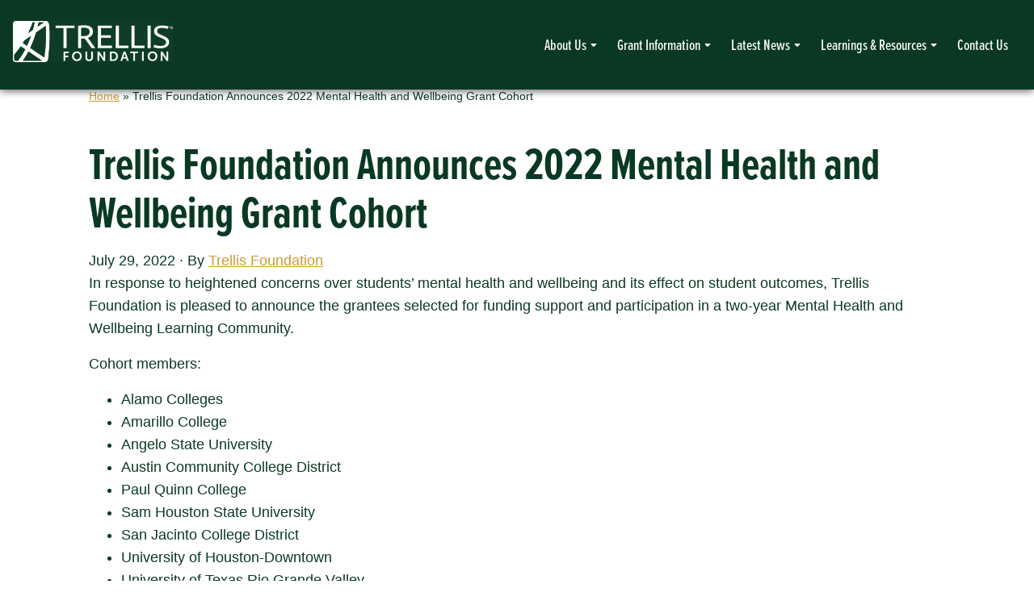

--- FILE ---
content_type: text/html; charset=UTF-8
request_url: https://www.trellisfoundation.org/trellis-foundation-announces-2022-mental-health-and-wellbeing-grant-cohort/
body_size: 16350
content:
<!DOCTYPE html><html lang="en-US"><head><meta name='robots' content='index, follow, max-image-preview:large, max-snippet:-1, max-video-preview:-1' />

	<!-- This site is optimized with the Yoast SEO plugin v26.8 - https://yoast.com/product/yoast-seo-wordpress/ -->
	<title>Trellis Foundation Announces 2022 Mental Health and Wellbeing Grant Cohort - Trellis Foundation</title>
	<link rel="canonical" href="https://www.trellisfoundation.org/trellis-foundation-announces-2022-mental-health-and-wellbeing-grant-cohort/" />
	<meta property="og:locale" content="en_US" />
	<meta property="og:type" content="article" />
	<meta property="og:title" content="Trellis Foundation Announces 2022 Mental Health and Wellbeing Grant Cohort - Trellis Foundation" />
	<meta property="og:description" content="In response to heightened concerns over students’ mental health and wellbeing and its effect on student outcomes, Trellis Foundation is pleased to announce the grantees selected for funding support and&hellip;" />
	<meta property="og:url" content="https://www.trellisfoundation.org/trellis-foundation-announces-2022-mental-health-and-wellbeing-grant-cohort/" />
	<meta property="og:site_name" content="Trellis Foundation" />
	<meta property="article:published_time" content="2022-07-29T18:35:59+00:00" />
	<meta property="article:modified_time" content="2026-01-21T11:58:35+00:00" />
	<meta property="og:image" content="https://www.trellisfoundation.org/wp-content/uploads/2022/07/Press-release-2.jpg" />
	<meta property="og:image:width" content="1200" />
	<meta property="og:image:height" content="500" />
	<meta property="og:image:type" content="image/jpeg" />
	<meta name="author" content="Trellis Foundation" />
	<meta name="twitter:card" content="summary_large_image" />
	<meta name="twitter:label1" content="Written by" />
	<meta name="twitter:data1" content="Trellis Foundation" />
	<meta name="twitter:label2" content="Est. reading time" />
	<meta name="twitter:data2" content="5 minutes" />
	<script type="application/ld+json" class="yoast-schema-graph">{"@context":"https://schema.org","@graph":[{"@type":"Article","@id":"https://www.trellisfoundation.org/trellis-foundation-announces-2022-mental-health-and-wellbeing-grant-cohort/#article","isPartOf":{"@id":"https://www.trellisfoundation.org/trellis-foundation-announces-2022-mental-health-and-wellbeing-grant-cohort/"},"author":{"name":"Trellis Foundation","@id":"https://www.trellisfoundation.org/#/schema/person/085e844526a5aaafe1e2e3c24dd8c18f"},"headline":"Trellis Foundation Announces 2022 Mental Health and Wellbeing Grant Cohort","datePublished":"2022-07-29T18:35:59+00:00","dateModified":"2026-01-21T11:58:35+00:00","mainEntityOfPage":{"@id":"https://www.trellisfoundation.org/trellis-foundation-announces-2022-mental-health-and-wellbeing-grant-cohort/"},"wordCount":1022,"publisher":{"@id":"https://www.trellisfoundation.org/#organization"},"image":{"@id":"https://www.trellisfoundation.org/trellis-foundation-announces-2022-mental-health-and-wellbeing-grant-cohort/#primaryimage"},"thumbnailUrl":"https://www.trellisfoundation.org/wp-content/uploads/2022/07/Press-release-2.jpg","articleSection":["Press Releases"],"inLanguage":"en-US"},{"@type":"WebPage","@id":"https://www.trellisfoundation.org/trellis-foundation-announces-2022-mental-health-and-wellbeing-grant-cohort/","url":"https://www.trellisfoundation.org/trellis-foundation-announces-2022-mental-health-and-wellbeing-grant-cohort/","name":"Trellis Foundation Announces 2022 Mental Health and Wellbeing Grant Cohort - Trellis Foundation","isPartOf":{"@id":"https://www.trellisfoundation.org/#website"},"primaryImageOfPage":{"@id":"https://www.trellisfoundation.org/trellis-foundation-announces-2022-mental-health-and-wellbeing-grant-cohort/#primaryimage"},"image":{"@id":"https://www.trellisfoundation.org/trellis-foundation-announces-2022-mental-health-and-wellbeing-grant-cohort/#primaryimage"},"thumbnailUrl":"https://www.trellisfoundation.org/wp-content/uploads/2022/07/Press-release-2.jpg","datePublished":"2022-07-29T18:35:59+00:00","dateModified":"2026-01-21T11:58:35+00:00","breadcrumb":{"@id":"https://www.trellisfoundation.org/trellis-foundation-announces-2022-mental-health-and-wellbeing-grant-cohort/#breadcrumb"},"inLanguage":"en-US","potentialAction":[{"@type":"ReadAction","target":["https://www.trellisfoundation.org/trellis-foundation-announces-2022-mental-health-and-wellbeing-grant-cohort/"]}]},{"@type":"ImageObject","inLanguage":"en-US","@id":"https://www.trellisfoundation.org/trellis-foundation-announces-2022-mental-health-and-wellbeing-grant-cohort/#primaryimage","url":"https://www.trellisfoundation.org/wp-content/uploads/2022/07/Press-release-2.jpg","contentUrl":"https://www.trellisfoundation.org/wp-content/uploads/2022/07/Press-release-2.jpg","width":1200,"height":500,"caption":"An image of a young man standing outside a school building."},{"@type":"BreadcrumbList","@id":"https://www.trellisfoundation.org/trellis-foundation-announces-2022-mental-health-and-wellbeing-grant-cohort/#breadcrumb","itemListElement":[{"@type":"ListItem","position":1,"name":"Home","item":"https://www.trellisfoundation.org/"},{"@type":"ListItem","position":2,"name":"Trellis Foundation Announces 2022 Mental Health and Wellbeing Grant Cohort"}]},{"@type":"WebSite","@id":"https://www.trellisfoundation.org/#website","url":"https://www.trellisfoundation.org/","name":"Trellis Foundation","description":"Advancing the Transformative Power of Education","publisher":{"@id":"https://www.trellisfoundation.org/#organization"},"potentialAction":[{"@type":"SearchAction","target":{"@type":"EntryPoint","urlTemplate":"https://www.trellisfoundation.org/?s={search_term_string}"},"query-input":{"@type":"PropertyValueSpecification","valueRequired":true,"valueName":"search_term_string"}}],"inLanguage":"en-US"},{"@type":"Organization","@id":"https://www.trellisfoundation.org/#organization","name":"Trellis Foundation","url":"https://www.trellisfoundation.org/","logo":{"@type":"ImageObject","inLanguage":"en-US","@id":"https://www.trellisfoundation.org/#/schema/logo/image/","url":"https://www.trellisfoundation.org/wp-content/uploads/2025/10/trellis-foundation_logo-white.svg","contentUrl":"https://www.trellisfoundation.org/wp-content/uploads/2025/10/trellis-foundation_logo-white.svg","width":198,"height":51,"caption":"Trellis Foundation"},"image":{"@id":"https://www.trellisfoundation.org/#/schema/logo/image/"}},{"@type":"Person","@id":"https://www.trellisfoundation.org/#/schema/person/085e844526a5aaafe1e2e3c24dd8c18f","name":"Trellis Foundation","image":{"@type":"ImageObject","inLanguage":"en-US","@id":"https://www.trellisfoundation.org/#/schema/person/image/","url":"https://secure.gravatar.com/avatar/beecd5d4a6478f2149482edcc808ef6088abf11f90f22afab70af0d90199f030?s=96&d=mm&r=g","contentUrl":"https://secure.gravatar.com/avatar/beecd5d4a6478f2149482edcc808ef6088abf11f90f22afab70af0d90199f030?s=96&d=mm&r=g","caption":"Trellis Foundation"},"url":"https://www.trellisfoundation.org/author/trellisfoundation/"}]}</script>
	<!-- / Yoast SEO plugin. -->


<link rel='dns-prefetch' href='//use.typekit.net' />
<link rel='dns-prefetch' href='//fonts.googleapis.com' />
<link rel="alternate" type="application/rss+xml" title="Trellis Foundation &raquo; Feed" href="https://www.trellisfoundation.org/feed/" />
<link rel="alternate" type="application/rss+xml" title="Trellis Foundation &raquo; Comments Feed" href="https://www.trellisfoundation.org/comments/feed/" />
<link rel="alternate" type="text/calendar" title="Trellis Foundation &raquo; iCal Feed" href="https://www.trellisfoundation.org/events/?ical=1" />
<link rel="alternate" title="oEmbed (JSON)" type="application/json+oembed" href="https://www.trellisfoundation.org/wp-json/oembed/1.0/embed?url=https%3A%2F%2Fwww.trellisfoundation.org%2Ftrellis-foundation-announces-2022-mental-health-and-wellbeing-grant-cohort%2F" />
<link rel="alternate" title="oEmbed (XML)" type="text/xml+oembed" href="https://www.trellisfoundation.org/wp-json/oembed/1.0/embed?url=https%3A%2F%2Fwww.trellisfoundation.org%2Ftrellis-foundation-announces-2022-mental-health-and-wellbeing-grant-cohort%2F&#038;format=xml" />
<style id='wp-img-auto-sizes-contain-inline-css'>
img:is([sizes=auto i],[sizes^="auto," i]){contain-intrinsic-size:3000px 1500px}
/*# sourceURL=wp-img-auto-sizes-contain-inline-css */
</style>
<link rel='stylesheet' id='wp-block-library-css' href='https://www.trellisfoundation.org/wp-includes/css/dist/block-library/style.min.css?ver=6.9' media='all' />
<style id='global-styles-inline-css'>
:root{--wp--preset--aspect-ratio--square: 1;--wp--preset--aspect-ratio--4-3: 4/3;--wp--preset--aspect-ratio--3-4: 3/4;--wp--preset--aspect-ratio--3-2: 3/2;--wp--preset--aspect-ratio--2-3: 2/3;--wp--preset--aspect-ratio--16-9: 16/9;--wp--preset--aspect-ratio--9-16: 9/16;--wp--preset--color--black: #000000;--wp--preset--color--cyan-bluish-gray: #abb8c3;--wp--preset--color--white: #ffffff;--wp--preset--color--pale-pink: #f78da7;--wp--preset--color--vivid-red: #cf2e2e;--wp--preset--color--luminous-vivid-orange: #ff6900;--wp--preset--color--luminous-vivid-amber: #fcb900;--wp--preset--color--light-green-cyan: #7bdcb5;--wp--preset--color--vivid-green-cyan: #00d084;--wp--preset--color--pale-cyan-blue: #8ed1fc;--wp--preset--color--vivid-cyan-blue: #0693e3;--wp--preset--color--vivid-purple: #9b51e0;--wp--preset--color--foreground: #000000;--wp--preset--color--background: #ffffff;--wp--preset--color--primary: #0A3923;--wp--preset--color--secondary: #016837;--wp--preset--color--tertiary: #659874;--wp--preset--color--quaternary: #CC9A36;--wp--preset--color--quinary: #F8CD32;--wp--preset--color--senary: rgba(204,154,54,0.50);--wp--preset--color--septenary: rgba(101,152,116,0.15);--wp--preset--color--octonary: rgba(101,152,116,0.05);--wp--preset--color--nonary: rgba(204,154,54,0.5);--wp--preset--color--denary: #747474;--wp--preset--gradient--vivid-cyan-blue-to-vivid-purple: linear-gradient(135deg,rgb(6,147,227) 0%,rgb(155,81,224) 100%);--wp--preset--gradient--light-green-cyan-to-vivid-green-cyan: linear-gradient(135deg,rgb(122,220,180) 0%,rgb(0,208,130) 100%);--wp--preset--gradient--luminous-vivid-amber-to-luminous-vivid-orange: linear-gradient(135deg,rgb(252,185,0) 0%,rgb(255,105,0) 100%);--wp--preset--gradient--luminous-vivid-orange-to-vivid-red: linear-gradient(135deg,rgb(255,105,0) 0%,rgb(207,46,46) 100%);--wp--preset--gradient--very-light-gray-to-cyan-bluish-gray: linear-gradient(135deg,rgb(238,238,238) 0%,rgb(169,184,195) 100%);--wp--preset--gradient--cool-to-warm-spectrum: linear-gradient(135deg,rgb(74,234,220) 0%,rgb(151,120,209) 20%,rgb(207,42,186) 40%,rgb(238,44,130) 60%,rgb(251,105,98) 80%,rgb(254,248,76) 100%);--wp--preset--gradient--blush-light-purple: linear-gradient(135deg,rgb(255,206,236) 0%,rgb(152,150,240) 100%);--wp--preset--gradient--blush-bordeaux: linear-gradient(135deg,rgb(254,205,165) 0%,rgb(254,45,45) 50%,rgb(107,0,62) 100%);--wp--preset--gradient--luminous-dusk: linear-gradient(135deg,rgb(255,203,112) 0%,rgb(199,81,192) 50%,rgb(65,88,208) 100%);--wp--preset--gradient--pale-ocean: linear-gradient(135deg,rgb(255,245,203) 0%,rgb(182,227,212) 50%,rgb(51,167,181) 100%);--wp--preset--gradient--electric-grass: linear-gradient(135deg,rgb(202,248,128) 0%,rgb(113,206,126) 100%);--wp--preset--gradient--midnight: linear-gradient(135deg,rgb(2,3,129) 0%,rgb(40,116,252) 100%);--wp--preset--font-size--small: 1rem;--wp--preset--font-size--medium: 1.125rem;--wp--preset--font-size--large: 1.25rem;--wp--preset--font-size--x-large: clamp(1.5rem, 2.8vw, 1.75rem);--wp--preset--font-size--heading-one: clamp(3.09375rem, 2.93755rem + 0.6666vw, 3.4375rem);--wp--preset--font-size--heading-two: clamp(2.7rem, 2.56368rem + 0.58176vw, 3rem);--wp--preset--font-size--heading-three: clamp(1.85625rem, 1.76253rem + 0.39996vw, 2.0625rem);--wp--preset--font-size--heading-four: clamp(1.2375rem, 1.17502rem + 0.26664vw, 1.375rem);--wp--preset--font-size--heading-five: clamp(1.06875rem, 1.01479rem + 0.23028vw, 1.1875rem);--wp--preset--font-size--heading-six: clamp(2.25rem, 2.1364rem + 0.4848vw, 2.5rem);--wp--preset--font-size--gargantuan: clamp(2.75rem, 5.2vw, 3.25rem);--wp--preset--font-size--colossal: clamp(2.5rem, 4.8vw, 3rem);--wp--preset--font-size--gigantic: clamp(2.125rem, 4.4vw, 2.75rem);--wp--preset--font-size--jumbo: clamp(2rem, 4vw, 2.5rem);--wp--preset--font-size--huge: clamp(1.875rem, 3.6vw, 2.25rem);--wp--preset--font-size--big: clamp(1.75rem, 3.2vw, 2rem);--wp--preset--font-size--tiny: 0.875rem;--wp--preset--font-size--min: 0.75rem;--wp--preset--font-family--primary: "proxima-nova-extra-condensed", sans-serif;--wp--preset--font-family--secondary: "plus-jakarta-sans", sans-serif;--wp--preset--spacing--20: 0.44rem;--wp--preset--spacing--30: 0.67rem;--wp--preset--spacing--40: 1rem;--wp--preset--spacing--50: 1.5rem;--wp--preset--spacing--60: 2.25rem;--wp--preset--spacing--70: 3.38rem;--wp--preset--spacing--80: 5.06rem;--wp--preset--shadow--natural: 6px 6px 9px rgba(0, 0, 0, 0.2);--wp--preset--shadow--deep: 12px 12px 50px rgba(0, 0, 0, 0.4);--wp--preset--shadow--sharp: 6px 6px 0px rgba(0, 0, 0, 0.2);--wp--preset--shadow--outlined: 6px 6px 0px -3px rgb(255, 255, 255), 6px 6px rgb(0, 0, 0);--wp--preset--shadow--crisp: 6px 6px 0px rgb(0, 0, 0);--wp--custom--border-radius--tiny: 3px;--wp--custom--border-radius--small: 8px;--wp--custom--border-radius--medium: 12px;--wp--custom--border-radius--large: 50%;--wp--custom--border-width--tiny: 1px;--wp--custom--border-width--small: 2px;--wp--custom--border-width--medium: 3px;--wp--custom--border-width--large: 4px;--wp--custom--box-shadow--1: 0px 2px 8px rgba(33, 33, 33, 0.12);--wp--custom--box-shadow--2: 0px 3px 10px rgba(33, 33, 33, 0.25);--wp--custom--color--link: #0000EE;--wp--custom--color--neutral-50: #FAFAFA;--wp--custom--color--neutral-100: #F5F5F5;--wp--custom--color--neutral-200: #EEEEEE;--wp--custom--color--neutral-300: #E0E0E0;--wp--custom--color--neutral-400: #BDBDBD;--wp--custom--color--neutral-500: #9E9E9E;--wp--custom--color--neutral-600: #757575;--wp--custom--color--neutral-700: #616161;--wp--custom--color--neutral-800: #424242;--wp--custom--color--neutral-900: #212121;--wp--custom--layout--content: 1060px;--wp--custom--layout--wide: 1440px;--wp--custom--layout--sidebar: 336px;--wp--custom--layout--page: var(--wp--custom--layout--content);--wp--custom--layout--padding: 16px;--wp--custom--layout--block-gap: 16px;--wp--custom--layout--block-gap-large: 40px;--wp--custom--letter-spacing--none: normal;--wp--custom--letter-spacing--tight: -.01em;--wp--custom--letter-spacing--loose: .05em;--wp--custom--letter-spacing--looser: .1em;--wp--custom--line-height--tiny: 1.1;--wp--custom--line-height--small: 1.2;--wp--custom--line-height--medium: 1.4;--wp--custom--line-height--normal: 1.6;}:root { --wp--style--global--content-size: var(--wp--custom--layout--content);--wp--style--global--wide-size: var(--wp--custom--layout--wide); }:where(body) { margin: 0; }.wp-site-blocks > .alignleft { float: left; margin-right: 2em; }.wp-site-blocks > .alignright { float: right; margin-left: 2em; }.wp-site-blocks > .aligncenter { justify-content: center; margin-left: auto; margin-right: auto; }:where(.wp-site-blocks) > * { margin-block-start: var(--wp--custom--layout--block-gap); margin-block-end: 0; }:where(.wp-site-blocks) > :first-child { margin-block-start: 0; }:where(.wp-site-blocks) > :last-child { margin-block-end: 0; }:root { --wp--style--block-gap: var(--wp--custom--layout--block-gap); }:root :where(.is-layout-flow) > :first-child{margin-block-start: 0;}:root :where(.is-layout-flow) > :last-child{margin-block-end: 0;}:root :where(.is-layout-flow) > *{margin-block-start: var(--wp--custom--layout--block-gap);margin-block-end: 0;}:root :where(.is-layout-constrained) > :first-child{margin-block-start: 0;}:root :where(.is-layout-constrained) > :last-child{margin-block-end: 0;}:root :where(.is-layout-constrained) > *{margin-block-start: var(--wp--custom--layout--block-gap);margin-block-end: 0;}:root :where(.is-layout-flex){gap: var(--wp--custom--layout--block-gap);}:root :where(.is-layout-grid){gap: var(--wp--custom--layout--block-gap);}.is-layout-flow > .alignleft{float: left;margin-inline-start: 0;margin-inline-end: 2em;}.is-layout-flow > .alignright{float: right;margin-inline-start: 2em;margin-inline-end: 0;}.is-layout-flow > .aligncenter{margin-left: auto !important;margin-right: auto !important;}.is-layout-constrained > .alignleft{float: left;margin-inline-start: 0;margin-inline-end: 2em;}.is-layout-constrained > .alignright{float: right;margin-inline-start: 2em;margin-inline-end: 0;}.is-layout-constrained > .aligncenter{margin-left: auto !important;margin-right: auto !important;}.is-layout-constrained > :where(:not(.alignleft):not(.alignright):not(.alignfull)){max-width: var(--wp--style--global--content-size);margin-left: auto !important;margin-right: auto !important;}.is-layout-constrained > .alignwide{max-width: var(--wp--style--global--wide-size);}body .is-layout-flex{display: flex;}.is-layout-flex{flex-wrap: wrap;align-items: center;}.is-layout-flex > :is(*, div){margin: 0;}body .is-layout-grid{display: grid;}.is-layout-grid > :is(*, div){margin: 0;}body{background-color: var(--wp--preset--color--background);color: var(--wp--preset--color--primary);font-family: var(--wp--preset--font-family--secondary);font-size: var(--wp--preset--font-size--medium);line-height: var(--wp--custom--line-height--normal);padding-top: 0px;padding-right: 0px;padding-bottom: 0px;padding-left: 0px;}a:where(:not(.wp-element-button)){color: var(--wp--custom--color--link);text-decoration: underline;}h1, h2, h3, h4, h5, h6{font-family: var(--wp--preset--font-family--primary);font-weight: 700;line-height: var(--wp--custom--line-height--small);}h1{font-size: var(--wp--preset--font-size--heading-one);line-height: var(--wp--custom--line-height--tiny);}h2{font-size: var(--wp--preset--font-size--heading-two);}h3{font-size: var(--wp--preset--font-size--heading-three);}h4{font-size: var(--wp--preset--font-size--heading-four);}h5{font-size: var(--wp--preset--font-size--heading-five);}h6{font-size: var(--wp--preset--font-size--heading-six);}:root :where(.wp-element-button, .wp-block-button__link){background-color: var(--wp--preset--color--primary);border-radius: 7px;border-width: 0px;color: var(--wp--preset--color--background);font-family: inherit;font-size: 17px;font-style: inherit;font-weight: 700;letter-spacing: inherit;line-height: normal;padding: 15px 26px;text-decoration: none;text-transform: inherit;}.has-black-color{color: var(--wp--preset--color--black) !important;}.has-cyan-bluish-gray-color{color: var(--wp--preset--color--cyan-bluish-gray) !important;}.has-white-color{color: var(--wp--preset--color--white) !important;}.has-pale-pink-color{color: var(--wp--preset--color--pale-pink) !important;}.has-vivid-red-color{color: var(--wp--preset--color--vivid-red) !important;}.has-luminous-vivid-orange-color{color: var(--wp--preset--color--luminous-vivid-orange) !important;}.has-luminous-vivid-amber-color{color: var(--wp--preset--color--luminous-vivid-amber) !important;}.has-light-green-cyan-color{color: var(--wp--preset--color--light-green-cyan) !important;}.has-vivid-green-cyan-color{color: var(--wp--preset--color--vivid-green-cyan) !important;}.has-pale-cyan-blue-color{color: var(--wp--preset--color--pale-cyan-blue) !important;}.has-vivid-cyan-blue-color{color: var(--wp--preset--color--vivid-cyan-blue) !important;}.has-vivid-purple-color{color: var(--wp--preset--color--vivid-purple) !important;}.has-foreground-color{color: var(--wp--preset--color--foreground) !important;}.has-background-color{color: var(--wp--preset--color--background) !important;}.has-primary-color{color: var(--wp--preset--color--primary) !important;}.has-secondary-color{color: var(--wp--preset--color--secondary) !important;}.has-tertiary-color{color: var(--wp--preset--color--tertiary) !important;}.has-quaternary-color{color: var(--wp--preset--color--quaternary) !important;}.has-quinary-color{color: var(--wp--preset--color--quinary) !important;}.has-senary-color{color: var(--wp--preset--color--senary) !important;}.has-septenary-color{color: var(--wp--preset--color--septenary) !important;}.has-octonary-color{color: var(--wp--preset--color--octonary) !important;}.has-nonary-color{color: var(--wp--preset--color--nonary) !important;}.has-denary-color{color: var(--wp--preset--color--denary) !important;}.has-black-background-color{background-color: var(--wp--preset--color--black) !important;}.has-cyan-bluish-gray-background-color{background-color: var(--wp--preset--color--cyan-bluish-gray) !important;}.has-white-background-color{background-color: var(--wp--preset--color--white) !important;}.has-pale-pink-background-color{background-color: var(--wp--preset--color--pale-pink) !important;}.has-vivid-red-background-color{background-color: var(--wp--preset--color--vivid-red) !important;}.has-luminous-vivid-orange-background-color{background-color: var(--wp--preset--color--luminous-vivid-orange) !important;}.has-luminous-vivid-amber-background-color{background-color: var(--wp--preset--color--luminous-vivid-amber) !important;}.has-light-green-cyan-background-color{background-color: var(--wp--preset--color--light-green-cyan) !important;}.has-vivid-green-cyan-background-color{background-color: var(--wp--preset--color--vivid-green-cyan) !important;}.has-pale-cyan-blue-background-color{background-color: var(--wp--preset--color--pale-cyan-blue) !important;}.has-vivid-cyan-blue-background-color{background-color: var(--wp--preset--color--vivid-cyan-blue) !important;}.has-vivid-purple-background-color{background-color: var(--wp--preset--color--vivid-purple) !important;}.has-foreground-background-color{background-color: var(--wp--preset--color--foreground) !important;}.has-background-background-color{background-color: var(--wp--preset--color--background) !important;}.has-primary-background-color{background-color: var(--wp--preset--color--primary) !important;}.has-secondary-background-color{background-color: var(--wp--preset--color--secondary) !important;}.has-tertiary-background-color{background-color: var(--wp--preset--color--tertiary) !important;}.has-quaternary-background-color{background-color: var(--wp--preset--color--quaternary) !important;}.has-quinary-background-color{background-color: var(--wp--preset--color--quinary) !important;}.has-senary-background-color{background-color: var(--wp--preset--color--senary) !important;}.has-septenary-background-color{background-color: var(--wp--preset--color--septenary) !important;}.has-octonary-background-color{background-color: var(--wp--preset--color--octonary) !important;}.has-nonary-background-color{background-color: var(--wp--preset--color--nonary) !important;}.has-denary-background-color{background-color: var(--wp--preset--color--denary) !important;}.has-black-border-color{border-color: var(--wp--preset--color--black) !important;}.has-cyan-bluish-gray-border-color{border-color: var(--wp--preset--color--cyan-bluish-gray) !important;}.has-white-border-color{border-color: var(--wp--preset--color--white) !important;}.has-pale-pink-border-color{border-color: var(--wp--preset--color--pale-pink) !important;}.has-vivid-red-border-color{border-color: var(--wp--preset--color--vivid-red) !important;}.has-luminous-vivid-orange-border-color{border-color: var(--wp--preset--color--luminous-vivid-orange) !important;}.has-luminous-vivid-amber-border-color{border-color: var(--wp--preset--color--luminous-vivid-amber) !important;}.has-light-green-cyan-border-color{border-color: var(--wp--preset--color--light-green-cyan) !important;}.has-vivid-green-cyan-border-color{border-color: var(--wp--preset--color--vivid-green-cyan) !important;}.has-pale-cyan-blue-border-color{border-color: var(--wp--preset--color--pale-cyan-blue) !important;}.has-vivid-cyan-blue-border-color{border-color: var(--wp--preset--color--vivid-cyan-blue) !important;}.has-vivid-purple-border-color{border-color: var(--wp--preset--color--vivid-purple) !important;}.has-foreground-border-color{border-color: var(--wp--preset--color--foreground) !important;}.has-background-border-color{border-color: var(--wp--preset--color--background) !important;}.has-primary-border-color{border-color: var(--wp--preset--color--primary) !important;}.has-secondary-border-color{border-color: var(--wp--preset--color--secondary) !important;}.has-tertiary-border-color{border-color: var(--wp--preset--color--tertiary) !important;}.has-quaternary-border-color{border-color: var(--wp--preset--color--quaternary) !important;}.has-quinary-border-color{border-color: var(--wp--preset--color--quinary) !important;}.has-senary-border-color{border-color: var(--wp--preset--color--senary) !important;}.has-septenary-border-color{border-color: var(--wp--preset--color--septenary) !important;}.has-octonary-border-color{border-color: var(--wp--preset--color--octonary) !important;}.has-nonary-border-color{border-color: var(--wp--preset--color--nonary) !important;}.has-denary-border-color{border-color: var(--wp--preset--color--denary) !important;}.has-vivid-cyan-blue-to-vivid-purple-gradient-background{background: var(--wp--preset--gradient--vivid-cyan-blue-to-vivid-purple) !important;}.has-light-green-cyan-to-vivid-green-cyan-gradient-background{background: var(--wp--preset--gradient--light-green-cyan-to-vivid-green-cyan) !important;}.has-luminous-vivid-amber-to-luminous-vivid-orange-gradient-background{background: var(--wp--preset--gradient--luminous-vivid-amber-to-luminous-vivid-orange) !important;}.has-luminous-vivid-orange-to-vivid-red-gradient-background{background: var(--wp--preset--gradient--luminous-vivid-orange-to-vivid-red) !important;}.has-very-light-gray-to-cyan-bluish-gray-gradient-background{background: var(--wp--preset--gradient--very-light-gray-to-cyan-bluish-gray) !important;}.has-cool-to-warm-spectrum-gradient-background{background: var(--wp--preset--gradient--cool-to-warm-spectrum) !important;}.has-blush-light-purple-gradient-background{background: var(--wp--preset--gradient--blush-light-purple) !important;}.has-blush-bordeaux-gradient-background{background: var(--wp--preset--gradient--blush-bordeaux) !important;}.has-luminous-dusk-gradient-background{background: var(--wp--preset--gradient--luminous-dusk) !important;}.has-pale-ocean-gradient-background{background: var(--wp--preset--gradient--pale-ocean) !important;}.has-electric-grass-gradient-background{background: var(--wp--preset--gradient--electric-grass) !important;}.has-midnight-gradient-background{background: var(--wp--preset--gradient--midnight) !important;}.has-small-font-size{font-size: var(--wp--preset--font-size--small) !important;}.has-medium-font-size{font-size: var(--wp--preset--font-size--medium) !important;}.has-large-font-size{font-size: var(--wp--preset--font-size--large) !important;}.has-x-large-font-size{font-size: var(--wp--preset--font-size--x-large) !important;}.has-heading-one-font-size{font-size: var(--wp--preset--font-size--heading-one) !important;}.has-heading-two-font-size{font-size: var(--wp--preset--font-size--heading-two) !important;}.has-heading-three-font-size{font-size: var(--wp--preset--font-size--heading-three) !important;}.has-heading-four-font-size{font-size: var(--wp--preset--font-size--heading-four) !important;}.has-heading-five-font-size{font-size: var(--wp--preset--font-size--heading-five) !important;}.has-heading-six-font-size{font-size: var(--wp--preset--font-size--heading-six) !important;}.has-gargantuan-font-size{font-size: var(--wp--preset--font-size--gargantuan) !important;}.has-colossal-font-size{font-size: var(--wp--preset--font-size--colossal) !important;}.has-gigantic-font-size{font-size: var(--wp--preset--font-size--gigantic) !important;}.has-jumbo-font-size{font-size: var(--wp--preset--font-size--jumbo) !important;}.has-huge-font-size{font-size: var(--wp--preset--font-size--huge) !important;}.has-big-font-size{font-size: var(--wp--preset--font-size--big) !important;}.has-tiny-font-size{font-size: var(--wp--preset--font-size--tiny) !important;}.has-min-font-size{font-size: var(--wp--preset--font-size--min) !important;}.has-primary-font-family{font-family: var(--wp--preset--font-family--primary) !important;}.has-secondary-font-family{font-family: var(--wp--preset--font-family--secondary) !important;}
/*# sourceURL=global-styles-inline-css */
</style>

<link rel='stylesheet' id='theme-style-css' href='https://www.trellisfoundation.org/wp-content/themes/trellis-foundation/assets/css/main.css?ver=1769571140' media='all' />
<link rel='stylesheet' id='adobe-fonts-css' href='https://use.typekit.net/vff6utb.css' media='all' />
<link rel='stylesheet' id='google-fonts-css' href='https://fonts.googleapis.com/css2?family=Plus+Jakarta+Sans:ital@0;1&#038;display=swap' media='all' />
<style id='kadence-blocks-global-variables-inline-css'>
:root {--global-kb-font-size-sm:clamp(0.8rem, 0.73rem + 0.217vw, 0.9rem);--global-kb-font-size-md:clamp(1.1rem, 0.995rem + 0.326vw, 1.25rem);--global-kb-font-size-lg:clamp(1.75rem, 1.576rem + 0.543vw, 2rem);--global-kb-font-size-xl:clamp(2.25rem, 1.728rem + 1.63vw, 3rem);--global-kb-font-size-xxl:clamp(2.5rem, 1.456rem + 3.26vw, 4rem);--global-kb-font-size-xxxl:clamp(2.75rem, 0.489rem + 7.065vw, 6rem);}:root {--global-palette1: #3182CE;--global-palette2: #2B6CB0;--global-palette3: #1A202C;--global-palette4: #2D3748;--global-palette5: #4A5568;--global-palette6: #718096;--global-palette7: #EDF2F7;--global-palette8: #F7FAFC;--global-palette9: #ffffff;}
/*# sourceURL=kadence-blocks-global-variables-inline-css */
</style>
<link rel="https://api.w.org/" href="https://www.trellisfoundation.org/wp-json/" /><link rel="alternate" title="JSON" type="application/json" href="https://www.trellisfoundation.org/wp-json/wp/v2/posts/875" /><link rel="EditURI" type="application/rsd+xml" title="RSD" href="https://www.trellisfoundation.org/xmlrpc.php?rsd" />
<link rel='shortlink' href='https://www.trellisfoundation.org/?p=875' />
<meta name="tec-api-version" content="v1"><meta name="tec-api-origin" content="https://www.trellisfoundation.org"><link rel="alternate" href="https://www.trellisfoundation.org/wp-json/tribe/events/v1/" /><meta charset="UTF-8"><meta name="viewport" content="width=device-width, initial-scale=1"><link rel="profile" href="http://gmpg.org/xfn/11"><link rel="pingback" href="https://www.trellisfoundation.org/xmlrpc.php"><!-- Google Tag Manager -->
<script>(function(w,d,s,l,i){w[l]=w[l]||[];w[l].push({'gtm.start':
new Date().getTime(),event:'gtm.js'});var f=d.getElementsByTagName(s)[0],
j=d.createElement(s),dl=l!='dataLayer'?'&l='+l:'';j.async=true;j.src=
'https://www.googletagmanager.com/gtm.js?id='+i+dl;f.parentNode.insertBefore(j,f);
})(window,document,'script','dataLayer','GTM-5LFTZJWT');</script>
<!-- End Google Tag Manager -->
<link rel="icon" href="https://www.trellisfoundation.org/wp-content/uploads/2025/10/cropped-trellis-foundation_favicon-32x32.png" sizes="32x32" />
<link rel="icon" href="https://www.trellisfoundation.org/wp-content/uploads/2025/10/cropped-trellis-foundation_favicon-192x192.png" sizes="192x192" />
<link rel="apple-touch-icon" href="https://www.trellisfoundation.org/wp-content/uploads/2025/10/cropped-trellis-foundation_favicon-180x180.png" />
<meta name="msapplication-TileImage" content="https://www.trellisfoundation.org/wp-content/uploads/2025/10/cropped-trellis-foundation_favicon-270x270.png" />
		<style id="wp-custom-css">
			/* Temp */
.site-footer {
	display: none;
}		</style>
		</head><body class="single wp-embed-responsive content singular" id="top"><!-- Google Tag Manager (noscript) -->
<noscript><iframe src="https://www.googletagmanager.com/ns.html?id=GTM-5LFTZJWT"
height="0" width="0" style="display:none;visibility:hidden"></iframe></noscript>
<!-- End Google Tag Manager (noscript) -->
<div class="site-container"><a class="skip-link screen-reader-text" href="#main-content">Skip to content</a><header class="site-header" role="banner"><div class="wrap"><a href="https://www.trellisfoundation.org/" class="custom-logo-link" rel="home"><img width="198" height="51" src="https://www.trellisfoundation.org/wp-content/uploads/2025/10/trellis-foundation_logo-white.svg" class="custom-logo" alt="Trellis Foundation" decoding="async" /></a><div class="site-header__toggles"><button aria-label="Menu" class="menu-toggle"><svg class="open" width="24" height="24" aria-hidden="true" role="img" focusable="false"><use href="#utility-menu"></use></svg><svg class="close" width="24" height="24" aria-hidden="true" role="img" focusable="false"><use href="#utility-close"></use></svg></button></div><nav class="nav-menu" role="navigation"><div class="nav-primary"><ul id="primary-menu" class="menu"><li id="menu-item-36" class="menu-item menu-item-has-children"><a href="https://www.trellisfoundation.org/about-us/">About Us</a><button aria-label="Submenu Dropdown" class="submenu-expand" tabindex="-1"><svg width="12" height="12" aria-hidden="true" role="img" focusable="false"><use href="#utility-carat-down-large"></use></svg></button>
<ul class="sub-menu">
	<li id="menu-item-2014" class="menu-item"><a href="https://www.trellisfoundation.org/about-us/">About Us</a></li>
	<li id="menu-item-38" class="menu-item"><a href="https://www.trellisfoundation.org/about-us/our-people/">Our People</a></li>
	<li id="menu-item-37" class="menu-item"><a href="https://www.trellisfoundation.org/about-us/careers/">Careers</a></li>
</ul>
</li>
<li id="menu-item-40" class="menu-item menu-item-has-children"><a href="https://www.trellisfoundation.org/grant-information/">Grant Information</a><button aria-label="Submenu Dropdown" class="submenu-expand" tabindex="-1"><svg width="12" height="12" aria-hidden="true" role="img" focusable="false"><use href="#utility-carat-down-large"></use></svg></button>
<ul class="sub-menu">
	<li id="menu-item-2015" class="menu-item"><a href="https://www.trellisfoundation.org/grant-information/">Grant Information</a></li>
	<li id="menu-item-43" class="menu-item"><a href="https://www.trellisfoundation.org/grant-information/for-grantseekers/">For Grantseekers</a></li>
	<li id="menu-item-42" class="menu-item"><a href="https://www.trellisfoundation.org/grant-information/for-current-grantees/">For Current Grantees</a></li>
	<li id="menu-item-41" class="menu-item"><a href="https://www.trellisfoundation.org/grant-information/faqs/">FAQs</a></li>
</ul>
</li>
<li id="menu-item-34" class="menu-item menu-item-has-children"><a href="https://www.trellisfoundation.org/latest-news/">Latest News</a><button aria-label="Submenu Dropdown" class="submenu-expand" tabindex="-1"><svg width="12" height="12" aria-hidden="true" role="img" focusable="false"><use href="#utility-carat-down-large"></use></svg></button>
<ul class="sub-menu">
	<li id="menu-item-2016" class="menu-item"><a href="https://www.trellisfoundation.org/latest-news/">Latest News</a></li>
	<li id="menu-item-35" class="menu-item"><a href="https://www.trellisfoundation.org/latest-news/newsletter-archive/">Newsletter Archive</a></li>
</ul>
</li>
<li id="menu-item-44" class="menu-item menu-item-has-children"><a href="https://www.trellisfoundation.org/learnings-resources/">Learnings &amp; Resources</a><button aria-label="Submenu Dropdown" class="submenu-expand" tabindex="-1"><svg width="12" height="12" aria-hidden="true" role="img" focusable="false"><use href="#utility-carat-down-large"></use></svg></button>
<ul class="sub-menu">
	<li id="menu-item-2017" class="menu-item"><a href="https://www.trellisfoundation.org/learnings-resources/">Learnings &amp; Resources</a></li>
	<li id="menu-item-47" class="menu-item"><a href="https://www.trellisfoundation.org/learnings-resources/grantee-publications/">Publications</a></li>
	<li id="menu-item-48" class="menu-item"><a href="https://www.trellisfoundation.org/learnings-resources/video-archive/">Video Archive</a></li>
	<li id="menu-item-46" class="menu-item"><a href="https://www.trellisfoundation.org/learnings-resources/events-main/">Events</a></li>
	<li id="menu-item-45" class="menu-item"><a href="https://www.trellisfoundation.org/learnings-resources/annual-reports/">Annual Reports</a></li>
</ul>
</li>
<li id="menu-item-39" class="menu-item"><a href="https://www.trellisfoundation.org/contact-us/">Contact Us</a></li>
</ul></div></nav></div></header><div class="site-inner" id="main-content"><div class="content-area"><main class="site-main" role="main"><p id="breadcrumbs" class="breadcrumb"><span><span><a href="https://www.trellisfoundation.org/">Home</a></span> » <span class="breadcrumb_last" aria-current="page">Trellis Foundation Announces 2022 Mental Health and Wellbeing Grant Cohort</span></span></p><article class="type-post"><header class="entry-header"><header class="entry-header"><h1 class="entry-title">Trellis Foundation Announces 2022 Mental Health and Wellbeing Grant Cohort</h1><div class="entry-meta"><span class="entry-meta-date">July 29, 2022</span> <span class="entry-meta-sep">·</span> <span class="entry-meta-byline">By <a class="entry-meta-author" href="https://www.trellisfoundation.org/author/trellisfoundation/">Trellis Foundation</a></span></div><!-- .entry-meta --></header><!-- .entry-header --></header><div class="entry-content"><p>In response to heightened concerns over students’ mental health and wellbeing and its effect on student outcomes, Trellis Foundation is pleased to announce the grantees selected for funding support and participation in a two-year Mental Health and Wellbeing Learning Community.</p>
<p>Cohort members:</p>
<ul>
<li>Alamo Colleges</li>
<li>Amarillo College</li>
<li>Angelo State University</li>
<li>Austin Community College District</li>
<li>Paul Quinn College</li>
<li>Sam Houston State University</li>
<li>San Jacinto College District</li>
<li>University of Houston-Downtown</li>
<li>University of Texas Rio Grande Valley</li>
<li>Victoria College</li>
</ul>
<p>https://www.trellisfoundation.org/wp-content/uploads/2022/07/TXmap_colors@4x-100.jpg</p>
<p>“In attempting to address mental health concerns, we acknowledge the interconnectedness of students’ basic needs and mental health and wellbeing, and the role that mental health plays in ensuring students get to and through college,” Kristin Boyer, executive director of Trellis Foundation, said. “We are pleased to work with such an outstanding cohort of colleges and communities committed to meeting the holistic needs of their students, with a focus on the differentiated mental health needs of priority populations.”</p>
<p>Colleges will use a variety of programming approaches to strengthen supports for student mental health on college campuses, including teletherapy, peer-to-peer programming, and partnering with community mental health providers.</p>
<p>The Mental Health and Wellbeing Learning Community employs a grantmaking strategy as innovative as the grantee programs it will support. Cohort members will receive programmatic grants to grow their planned mental health services and supports. Grantees will be supported in their programmatic goals by individualized, targeted technical assistance from nationwide providers such as the <a href="https://mmhpi.org/" target="_blank" rel="noopener">Meadows Mental Health Policy Institute</a>, <a href="https://www.stevefund.org/" target="_blank" rel="noopener">The Steve Fund</a>, <a href="https://jedfoundation.org/" target="_blank" rel="noopener">The Jed Foundation</a>, and <a href="https://www.activeminds.org/" target="_blank" rel="noopener">Active Minds</a>. These personalized supports will be complemented by learning community activities, which will include intentional opportunities to connect across institutions and a cohort-wide curriculum of workshops covering best practices in postsecondary mental health programs and policies.</p>
<p>Over the next two years, as the learning community launches and develops, Trellis Foundation and the grant partners will share these learnings with the field to provide guidance and updates to institutions of higher education building similar strategies and programming in Texas and across the nation.</p>
<p>As the lead technical assistance provider and learning community intermediary, the Meadows Institute team will work closely with grantees, providing them with existing mental health resources and crafting key takeaways from the work as it develops. The Meadows Institute has convened learning communities across Texas on various topics related to mental health as part of its efforts to provide independent, nonpartisan, data-driven, and trusted policy and program guidance. The Institute’s work with the Trellis Foundation and the cohort grantees is part of its larger efforts to create equitable systems that allow all Texans to obtain effective, efficient behavioral health care when and where they need it.</p>
<p>The cohort will be further supported by nationwide providers and leaders in postsecondary mental health, including:</p>
<ul>
<li>The Jed Foundation, which works to protect emotional health and prevent suicide for our nation&#8217;s teens and young adults. Their programming includes comprehensive campus assessments and training within an Equitable Implementation Framework;</li>
<li>Active Minds, a nonprofit organization that supports mental health awareness and education for young adults in more than 1,000 high schools and colleges, communities, and workplaces. Active Minds uses a racial equity lens, with programming including campus chapters, student-led institutional policy change, and workshops; and</li>
<li>The Steve Fund, which works to ensure that every student of color is fully supported by programs, services, and institutional cultures that value and promote their mental health and well-being. Their programming includes comprehensive campus change support as well as workshops and seminars for students, faculty and staff.</li>
</ul>
<p></p>
<h4>About Trellis Foundation</h4>
<p>Trellis Foundation advances equitable educational opportunities in Texas by supporting postsecondary programs, practices and systems that reduce disparities and lead to success for low-income students and students of color. More information is available at <a href="https://www.trellisfoundation.org/">www.trellisfoundation.org/</a>.</p>
</div><footer class="entry-footer"><nav class="post-navigation" role="navigation"><div class="nav-links"><div class="nav-previous"><a href="https://www.trellisfoundation.org/trellis-foundation-announces-grant-awards-for-march-2022/" rel="prev">&larr; Trellis Foundation Announces Grant Awards for March 2022</a></div><div class="nav-next"><a href="https://www.trellisfoundation.org/trellis-foundation-announces-grant-awards-for-june-2022/" rel="next">Trellis Foundation Announces Grant Awards for June 2022 &rarr;</a></div></div></nav></footer></article></main></div></div><link rel='stylesheet' id='kadence-blocks-navigation-css' href='https://www.trellisfoundation.org/wp-content/plugins/kadence-blocks/dist/style-blocks-navigation.css?ver=3.6.1' media='all' />
<link rel='stylesheet' id='kadence-blocks-column-css' href='https://www.trellisfoundation.org/wp-content/plugins/kadence-blocks/dist/style-blocks-column.css?ver=3.6.1' media='all' />
<link rel='stylesheet' id='kadence-blocks-iconlist-css' href='https://www.trellisfoundation.org/wp-content/plugins/kadence-blocks/dist/style-blocks-iconlist.css?ver=3.6.1' media='all' />
<link rel='stylesheet' id='kadence-blocks-image-css' href='https://www.trellisfoundation.org/wp-content/plugins/kadence-blocks/dist/style-blocks-image.css?ver=3.6.1' media='all' />
<link rel='stylesheet' id='kadence-blocks-rowlayout-css' href='https://www.trellisfoundation.org/wp-content/plugins/kadence-blocks/dist/style-blocks-rowlayout.css?ver=3.6.1' media='all' />
<link rel='stylesheet' id='kadence-blocks-icon-css' href='https://www.trellisfoundation.org/wp-content/plugins/kadence-blocks/dist/style-blocks-icon.css?ver=3.6.1' media='all' />
<div class="block-area block-area-before-footer"><style>.kb-row-layout-wrap.wp-block-kadence-rowlayout.kb-row-layout-id1659_2c16fb-72{margin-top:0px;margin-bottom:0px;}.kb-row-layout-id1659_2c16fb-72 > .kt-row-column-wrap{align-content:center;}:where(.kb-row-layout-id1659_2c16fb-72 > .kt-row-column-wrap) > .wp-block-kadence-column{justify-content:center;}.kb-row-layout-id1659_2c16fb-72 > .kt-row-column-wrap{column-gap:var(--global-kb-gap-lg, 4rem);row-gap:var(--global-kb-gap-md, 2rem);max-width:1056px;margin-left:auto;margin-right:auto;padding-top:20px;padding-bottom:56px;}.kb-row-layout-id1659_2c16fb-72 > .kt-row-column-wrap > div:not(.added-for-specificity){grid-column:initial;}.kb-row-layout-id1659_2c16fb-72 > .kt-row-column-wrap{grid-template-columns:minmax(0, 1fr) minmax(0, 1fr) minmax(0, 2fr);}.kb-row-layout-id1659_2c16fb-72 > .kt-row-layout-overlay{opacity:0.30;}@media all and (max-width: 1024px){.kb-row-layout-id1659_2c16fb-72 > .kt-row-column-wrap > div:not(.added-for-specificity){grid-column:initial;}}@media all and (max-width: 1024px){.kb-row-layout-id1659_2c16fb-72 > .kt-row-column-wrap{grid-template-columns:minmax(0, 1fr) minmax(0, 1fr) minmax(0, 2fr);}}@media all and (max-width: 767px){.kb-row-layout-id1659_2c16fb-72 > .kt-row-column-wrap > div:not(.added-for-specificity){grid-column:initial;}.kb-row-layout-id1659_2c16fb-72 > .kt-row-column-wrap{grid-template-columns:minmax(0, 1fr);}}</style>
<div class="kb-row-layout-wrap kb-row-layout-id1659_2c16fb-72 alignfull has-secondary-background-color kt-row-has-bg wp-block-kadence-rowlayout">
<div class="kt-row-column-wrap kt-has-3-columns kt-row-layout-right-half kt-tab-layout-inherit kt-mobile-layout-row kt-row-valign-middle">
<style>.kadence-column1659_02a52f-12 > .kt-inside-inner-col,.kadence-column1659_02a52f-12 > .kt-inside-inner-col:before{border-top-left-radius:0px;border-top-right-radius:0px;border-bottom-right-radius:0px;border-bottom-left-radius:0px;}.kadence-column1659_02a52f-12 > .kt-inside-inner-col{column-gap:var(--global-kb-gap-sm, 1rem);}.kadence-column1659_02a52f-12 > .kt-inside-inner-col{flex-direction:column;}.kadence-column1659_02a52f-12 > .kt-inside-inner-col > .aligncenter{width:100%;}.kadence-column1659_02a52f-12 > .kt-inside-inner-col:before{opacity:0.3;}.kadence-column1659_02a52f-12{position:relative;}@media all and (max-width: 1024px){.kadence-column1659_02a52f-12 > .kt-inside-inner-col{flex-direction:column;justify-content:center;}}@media all and (max-width: 767px){.kadence-column1659_02a52f-12 > .kt-inside-inner-col{flex-direction:column;justify-content:center;}}</style>
<div class="wp-block-kadence-column kadence-column1659_02a52f-12">
<div class="kt-inside-inner-col">
<style>.wp-block-kadence-navigation1662-cpt-id{--kb-nav-dropdown-border-top-left-radius:0px;--kb-nav-dropdown-border-top-right-radius:0px;--kb-nav-dropdown-border-bottom-right-radius:0px;--kb-nav-dropdown-border-bottom-left-radius:0px;--kb-nav-dropdown-border-radius-top:0px;--kb-nav-dropdown-border-radius-right:0px;--kb-nav-dropdown-border-radius-bottom:0px;--kb-nav-dropdown-border-radius-left:0px;--kb-nav-row-gap:8px;--kb-nav-column-gap:8px;--kb-nav-top-not-last-link-border-right:var(--kb-nav-link-border-right);}.header-desktop-transparent .wp-block-kadence-navigation1662-cpt-id{--kb-nav-top-not-last-link-border-right:var(--kb-nav-link-border-right);}.item-is-stuck .wp-block-kadence-navigation1662-cpt-id{--kb-nav-top-not-last-link-border-right:var(--kb-nav-link-border-right);}.wp-block-kadence-navigation1662-cpt-id{--kb-nav-top-link-color:#ffffff;--kb-nav-top-link-color-hover:#CC9A36;}.wp-block-kadence-navigation1662-cpt-id > .navigation > .menu-container > .menu > .wp-block-kadence-navigation-link > .kb-link-wrap{font-size:15px;line-height:24px;font-family:'Plus Jakarta Sans';font-weight:600;}@media all and (max-width: 1024px){.wp-block-kadence-navigation1662-cpt-id{--kb-nav-top-not-last-link-border-right:var(--kb-nav-link-border-right);}}@media all and (max-width: 1024px){.header-tablet-transparent .wp-block-kadence-navigation1662-cpt-id{--kb-nav-top-not-last-link-border-right:var(--kb-nav-link-border-right);}}@media all and (max-width: 1024px){.item-is-stuck .wp-block-kadence-navigation1662-cpt-id{--kb-nav-top-not-last-link-border-right:var(--kb-nav-link-border-right);}}@media all and (max-width: 767px){.wp-block-kadence-navigation1662-cpt-id{--kb-nav-top-not-last-link-border-right:var(--kb-nav-link-border-right);}.header-mobile-transparent .wp-block-kadence-navigation1662-cpt-id{--kb-nav-top-not-last-link-border-right:var(--kb-nav-link-border-right);}.item-is-stuck .wp-block-kadence-navigation1662-cpt-id{--kb-nav-top-not-last-link-border-right:var(--kb-nav-link-border-right);}}</style>
<div class="wp-block-kadence-navigation1662-cpt-id kb-nav-desktop-horizontal-layout-standard kb-nav-tablet-horizontal-layout-standard kb-nav-mobile-horizontal-layout-standard navigation-desktop-layout-fill-stretch-false navigation-tablet-layout-fill-stretch-false navigation-mobile-layout-fill-stretch-false navigation-desktop-orientation-vertical navigation-tablet-orientation-vertical navigation-mobile-orientation-vertical wp-block-kadence-navigation" data-scroll-spy="">
<nav class="navigation navigation-desktop-style-standard navigation-tablet-style-standard navigation-mobile-style-standard navigation-desktop-dropdown-animation-none navigation-tablet-dropdown-animation-none navigation-mobile-dropdown-animation-none navigation-desktop-collapse-sub-menus-false navigation-tablet-collapse-sub-menus-true navigation-mobile-collapse-sub-menus-true navigation-desktop-parent-toggles-menus-false navigation-tablet-parent-toggles-menus-false navigation-mobile-parent-toggles-menus-false navigation-desktop-parent-active-false navigation-tablet-parent-active-false navigation-mobile-parent-active-false">
<div class="menu-container">
<ul class="kb-navigation menu collapse-sub-nav-desktop-false collapse-sub-nav-tablet-true collapse-sub-nav-mobile-true">
<style>.kb-nav-link-plbqd4z8x > .kb-link-wrap.kb-link-wrap.kb-link-wrap.kb-link-wrap{--kb-nav-link-highlight-order:3;--kb-nav-link-highlight-icon-order:3;}.kb-nav-link-plbqd4z8x > .kb-link-wrap.kb-link-wrap.kb-link-wrap.kb-link-wrap{--kb-nav-link-padding-top:0px;--kb-nav-link-padding-right:0px;--kb-nav-link-padding-bottom:0px;--kb-nav-link-padding-left:0px;--kb-nav-link-media-max-width:px;}</style>
<li class="kb-nav-link-plbqd4z8x menu-item wp-block-kadence-navigation-link">
<div class="kb-link-wrap"><a class="kb-nav-link-content" href="https://www.trellisfoundation.org/about-us/">About Us</a></div>
</li>
<style>.kb-nav-link-a3tunv3bk > .kb-link-wrap.kb-link-wrap.kb-link-wrap.kb-link-wrap{--kb-nav-link-highlight-order:3;--kb-nav-link-highlight-icon-order:3;}.kb-nav-link-a3tunv3bk > .kb-link-wrap.kb-link-wrap.kb-link-wrap.kb-link-wrap{--kb-nav-link-padding-top:0px;--kb-nav-link-padding-right:0px;--kb-nav-link-padding-bottom:0px;--kb-nav-link-padding-left:0px;--kb-nav-link-media-max-width:px;}</style>
<li class="kb-nav-link-a3tunv3bk menu-item wp-block-kadence-navigation-link">
<div class="kb-link-wrap"><a class="kb-nav-link-content" href="https://www.trellisfoundation.org/about-us/careers/">Careers</a></div>
</li>
<style>.kb-nav-link-c556wxcpz > .kb-link-wrap.kb-link-wrap.kb-link-wrap.kb-link-wrap{--kb-nav-link-highlight-order:3;--kb-nav-link-highlight-icon-order:3;}.kb-nav-link-c556wxcpz > .kb-link-wrap.kb-link-wrap.kb-link-wrap.kb-link-wrap{--kb-nav-link-padding-top:0px;--kb-nav-link-padding-right:0px;--kb-nav-link-padding-bottom:0px;--kb-nav-link-padding-left:0px;--kb-nav-link-media-max-width:px;}</style>
<li class="kb-nav-link-c556wxcpz menu-item wp-block-kadence-navigation-link">
<div class="kb-link-wrap"><a class="kb-nav-link-content" href="https://www.trellisfoundation.org/contact-us/">Contact Us</a></div>
</li>
</ul>
</div>
</nav>
</div>
</div>
</div>
<style>.kadence-column1659_d857c9-cf > .kt-inside-inner-col,.kadence-column1659_d857c9-cf > .kt-inside-inner-col:before{border-top-left-radius:0px;border-top-right-radius:0px;border-bottom-right-radius:0px;border-bottom-left-radius:0px;}.kadence-column1659_d857c9-cf > .kt-inside-inner-col{column-gap:var(--global-kb-gap-sm, 1rem);}.kadence-column1659_d857c9-cf > .kt-inside-inner-col{flex-direction:column;}.kadence-column1659_d857c9-cf > .kt-inside-inner-col > .aligncenter{width:100%;}.kadence-column1659_d857c9-cf > .kt-inside-inner-col:before{opacity:0.3;}.kadence-column1659_d857c9-cf{position:relative;}@media all and (max-width: 1024px){.kadence-column1659_d857c9-cf > .kt-inside-inner-col{flex-direction:column;justify-content:center;}}@media all and (max-width: 767px){.kadence-column1659_d857c9-cf > .kt-inside-inner-col{flex-direction:column;justify-content:center;}}</style>
<div class="wp-block-kadence-column kadence-column1659_d857c9-cf">
<div class="kt-inside-inner-col">
<style>.wp-block-kadence-iconlist.kt-svg-icon-list-items1659_6ed098-c5:not(.this-stops-third-party-issues){margin-top:0px;margin-bottom:0px;}.wp-block-kadence-iconlist.kt-svg-icon-list-items1659_6ed098-c5 ul.kt-svg-icon-list:not(.this-prevents-issues):not(.this-stops-third-party-issues):not(.tijsloc){margin-top:0px;margin-right:0px;margin-bottom:var(--global-kb-spacing-sm, 1.5rem);margin-left:0px;}.wp-block-kadence-iconlist.kt-svg-icon-list-items1659_6ed098-c5 ul.kt-svg-icon-list{grid-row-gap:10px;}.wp-block-kadence-iconlist.kt-svg-icon-list-items1659_6ed098-c5 ul.kt-svg-icon-list .kt-svg-icon-list-item-wrap .kt-svg-icon-list-single{margin-right:10px;}.kt-svg-icon-list-items1659_6ed098-c5 ul.kt-svg-icon-list .kt-svg-icon-list-item-wrap, .kt-svg-icon-list-items1659_6ed098-c5 ul.kt-svg-icon-list .kt-svg-icon-list-item-wrap a{color:#ffffff;font-size:15px;line-height:24px;font-family:'Plus Jakarta Sans';font-weight:400;color:#ffffff;}.kt-svg-icon-list-items1659_6ed098-c5 ul.kt-svg-icon-list .kt-svg-icon-list-level-0 .kt-svg-icon-list-single svg{font-size:20px;}.wp-block-kadence-iconlist.kt-svg-icon-list-items1659_6ed098-c5 .wp-block-kadence-listitem a{text-decoration:none;}.wp-block-kadence-iconlist.kt-svg-icon-list-items1659_6ed098-c5 ul.kt-svg-icon-list .wp-block-kadence-listitem a{color:#ffffff;}.wp-block-kadence-iconlist.kt-svg-icon-list-items1659_6ed098-c5 ul.kt-svg-icon-list .wp-block-kadence-listitem a:hover{color:#CC9A36;}</style>
<div class="wp-block-kadence-iconlist kt-svg-icon-list-items kt-svg-icon-list-items1659_6ed098-c5 kt-svg-icon-list-columns-1 alignnone">
<ul class="kt-svg-icon-list">
<style>.kt-svg-icon-list-item-1659_9ba4f6-8e .kt-svg-icon-list-single{font-size:18px !important;color:#ffffff !important;}.kt-svg-icon-list-item-1659_9ba4f6-8e .kt-svg-icon-list-text mark.kt-highlight{background-color:unset;font-style:normal;color:#f76a0c;-webkit-box-decoration-break:clone;box-decoration-break:clone;padding-top:0px;padding-right:0px;padding-bottom:0px;padding-left:0px;}</style>
<li class="wp-block-kadence-listitem kt-svg-icon-list-item-wrap kt-svg-icon-list-item-1659_9ba4f6-8e"><a href="mailto:info@trellisfoundation.org" class="kt-svg-icon-link"><span class="kb-svg-icon-wrap kb-svg-icon-fas_envelope kt-svg-icon-list-single"><svg viewBox="0 0 512 512"  fill="currentColor" xmlns="http://www.w3.org/2000/svg"  aria-hidden="true"><path d="M502.3 190.8c3.9-3.1 9.7-.2 9.7 4.7V400c0 26.5-21.5 48-48 48H48c-26.5 0-48-21.5-48-48V195.6c0-5 5.7-7.8 9.7-4.7 22.4 17.4 52.1 39.5 154.1 113.6 21.1 15.4 56.7 47.8 92.2 47.6 35.7.3 72-32.8 92.3-47.6 102-74.1 131.6-96.3 154-113.7zM256 320c23.2.4 56.6-29.2 73.4-41.4 132.7-96.3 142.8-104.7 173.4-128.7 5.8-4.5 9.2-11.5 9.2-18.9v-19c0-26.5-21.5-48-48-48H48C21.5 64 0 85.5 0 112v19c0 7.4 3.4 14.3 9.2 18.9 30.6 23.9 40.7 32.4 173.4 128.7 16.8 12.2 50.2 41.8 73.4 41.4z"/></svg></span><span class="kt-svg-icon-list-text">info@trellisfoundation.org</span></a></li>
<style>.kt-svg-icon-list-item-1659_e696fc-cb .kt-svg-icon-list-single{font-size:18px !important;color:#ffffff !important;}.kt-svg-icon-list-item-1659_e696fc-cb .kt-svg-icon-list-text mark.kt-highlight{background-color:unset;font-style:normal;color:#f76a0c;-webkit-box-decoration-break:clone;box-decoration-break:clone;padding-top:0px;padding-right:0px;padding-bottom:0px;padding-left:0px;}</style>
<li class="wp-block-kadence-listitem kt-svg-icon-list-item-wrap kt-svg-icon-list-item-1659_e696fc-cb"><a href="tel:+1-877-255-6656" class="kt-svg-icon-link"><span class="kb-svg-icon-wrap kb-svg-icon-fas_phone kt-svg-icon-list-single"><svg viewBox="0 0 512 512"  fill="currentColor" xmlns="http://www.w3.org/2000/svg"  aria-hidden="true"><path d="M493.4 24.6l-104-24c-11.3-2.6-22.9 3.3-27.5 13.9l-48 112c-4.2 9.8-1.4 21.3 6.9 28l60.6 49.6c-36 76.7-98.9 140.5-177.2 177.2l-49.6-60.6c-6.8-8.3-18.2-11.1-28-6.9l-112 48C3.9 366.5-2 378.1.6 389.4l24 104C27.1 504.2 36.7 512 48 512c256.1 0 464-207.5 464-464 0-11.2-7.7-20.9-18.6-23.4z"/></svg></span><span class="kt-svg-icon-list-text">(877) 255-6656</span></a></li>
</ul>
</div>
</div>
</div>
<style>.kadence-column1659_e57989-45 > .kt-inside-inner-col,.kadence-column1659_e57989-45 > .kt-inside-inner-col:before{border-top-left-radius:0px;border-top-right-radius:0px;border-bottom-right-radius:0px;border-bottom-left-radius:0px;}.kadence-column1659_e57989-45 > .kt-inside-inner-col{column-gap:var(--global-kb-gap-sm, 1rem);}.kadence-column1659_e57989-45 > .kt-inside-inner-col{flex-direction:column;}.kadence-column1659_e57989-45 > .kt-inside-inner-col > .aligncenter{width:100%;}.kadence-column1659_e57989-45 > .kt-inside-inner-col:before{opacity:0.3;}.kadence-column1659_e57989-45{position:relative;}@media all and (max-width: 1024px){.kadence-column1659_e57989-45 > .kt-inside-inner-col{flex-direction:column;justify-content:center;}}@media all and (max-width: 767px){.kadence-column1659_e57989-45 > .kt-inside-inner-col{display:flex;flex-direction:column;justify-content:center;align-items:center;}}</style>
<div class="wp-block-kadence-column kadence-column1659_e57989-45">
<div class="kt-inside-inner-col">
<style>.kb-image1659_c99e60-35 .kb-image-has-overlay:after{opacity:0.3;}@media all and (max-width: 767px){.kb-image1659_c99e60-35.kb-image-is-ratio-size, .kb-image1659_c99e60-35 .kb-image-is-ratio-size{max-width:327px;width:100%;}.kb-image1659_c99e60-35 figure{max-width:327px;}}</style>
<div class="wp-block-kadence-image kb-image1659_c99e60-35">
<figure class="alignright size-large image-is-svg"><img src="https://www.trellisfoundation.org/wp-content/uploads/2025/10/trellis-foundation_logo-white.svg" alt="" class="kb-img wp-image-50"/></figure>
</div>
</div>
</div>
</div>
</div>
<style>.kb-row-layout-wrap.wp-block-kadence-rowlayout.kb-row-layout-id1659_8814cb-7e{margin-top:0px;margin-bottom:0px;}.kb-row-layout-id1659_8814cb-7e > .kt-row-column-wrap{align-content:center;}:where(.kb-row-layout-id1659_8814cb-7e > .kt-row-column-wrap) > .wp-block-kadence-column{justify-content:center;}.kb-row-layout-id1659_8814cb-7e > .kt-row-column-wrap{column-gap:var(--global-kb-gap-md, 2rem);row-gap:var(--global-kb-gap-none, 0rem );max-width:1056px;margin-left:auto;margin-right:auto;padding-top:0px;padding-bottom:0px;grid-template-columns:minmax(0, 1fr) minmax(0, 2fr) minmax(0, 1fr);}.kb-row-layout-id1659_8814cb-7e > .kt-row-layout-overlay{opacity:0.30;}@media all and (max-width: 1024px){.kb-row-layout-id1659_8814cb-7e > .kt-row-column-wrap > div:not(.added-for-specificity){grid-column:initial;}}@media all and (max-width: 1024px){.kb-row-layout-id1659_8814cb-7e > .kt-row-column-wrap{grid-template-columns:minmax(0, 1fr) minmax(0, 1fr) minmax(0, 2fr);}}@media all and (max-width: 767px){.kb-row-layout-id1659_8814cb-7e > .kt-row-column-wrap{padding-top:15px;padding-right:25px;padding-bottom:15px;padding-left:25px;grid-template-columns:minmax(0, 1fr);}.kb-row-layout-id1659_8814cb-7e > .kt-row-column-wrap > div:not(.added-for-specificity){grid-column:initial;}}</style>
<div class="kb-row-layout-wrap kb-row-layout-id1659_8814cb-7e alignfull has-primary-background-color kt-row-has-bg wp-block-kadence-rowlayout">
<div class="kt-row-column-wrap kt-has-3-columns kt-row-layout-center-exwide kt-tab-layout-right-half kt-mobile-layout-row kt-row-valign-middle">
<style>.kadence-column1659_ce5b2c-67 > .kt-inside-inner-col{padding-top:0px;padding-right:0px;padding-bottom:0px;padding-left:0px;}.kadence-column1659_ce5b2c-67 > .kt-inside-inner-col,.kadence-column1659_ce5b2c-67 > .kt-inside-inner-col:before{border-top-left-radius:0px;border-top-right-radius:0px;border-bottom-right-radius:0px;border-bottom-left-radius:0px;}.kadence-column1659_ce5b2c-67 > .kt-inside-inner-col{column-gap:var(--global-kb-gap-sm, 1rem);}.kadence-column1659_ce5b2c-67 > .kt-inside-inner-col{flex-direction:column;}.kadence-column1659_ce5b2c-67 > .kt-inside-inner-col > .aligncenter{width:100%;}.kadence-column1659_ce5b2c-67 > .kt-inside-inner-col:before{opacity:0.3;}.kadence-column1659_ce5b2c-67{position:relative;}@media all and (max-width: 1024px){.kadence-column1659_ce5b2c-67 > .kt-inside-inner-col{flex-direction:column;justify-content:center;}}@media all and (max-width: 767px){.kadence-column1659_ce5b2c-67 > .kt-inside-inner-col{display:flex;flex-direction:column;justify-content:center;align-items:center;}.kadence-column1659_ce5b2c-67{text-align:center;}}</style>
<div class="wp-block-kadence-column kadence-column1659_ce5b2c-67">
<div class="kt-inside-inner-col">
<style>.kt-svg-icons1659_8c9e5b-f3 .kt-svg-item-0 .kb-svg-icon-wrap{color:var(--global-palette4, #2D3748);font-size:50px;}.wp-block-kadence-icon.kt-svg-icons1659_8c9e5b-f3{justify-content:flex-start;gap:25px;}</style>
<div class="wp-block-kadence-icon kt-svg-icons kt-svg-icons1659_8c9e5b-f3 alignnone">
<style>.kt-svg-item-1659_352ca3-a5 .kb-svg-icon-wrap, .kt-svg-style-stacked.kt-svg-item-1659_352ca3-a5 .kb-svg-icon-wrap{color:#ffffff;font-size:25px;}.kt-svg-item-1659_352ca3-a5:hover .kb-svg-icon-wrap{color:#CC9A36;}</style>
<div class="wp-block-kadence-single-icon kt-svg-style-default kt-svg-icon-wrap kt-svg-item-1659_352ca3-a5"><a href="https://www.youtube.com/@Trellis_Foundation" class="kt-svg-icon-link" target="_blank" rel="noopener noreferrer" aria-label="Watch Trellis Foundation on YouTube"><span class="kb-svg-icon-wrap kb-svg-icon-fe_youtube"><svg viewBox="0 0 24 24"  fill="none" stroke="currentColor" stroke-width="1" stroke-linecap="round" stroke-linejoin="round" xmlns="http://www.w3.org/2000/svg"  role="img"><title>Watch Trellis Foundation on YouTube</title><path d="M22.54 6.42a2.78 2.78 0 0 0-1.94-2C18.88 4 12 4 12 4s-6.88 0-8.6.46a2.78 2.78 0 0 0-1.94 2A29 29 0 0 0 1 11.75a29 29 0 0 0 .46 5.33A2.78 2.78 0 0 0 3.4 19c1.72.46 8.6.46 8.6.46s6.88 0 8.6-.46a2.78 2.78 0 0 0 1.94-2 29 29 0 0 0 .46-5.25 29 29 0 0 0-.46-5.33z"/><polygon points="9.75 15.02 15.5 11.75 9.75 8.48 9.75 15.02"/></svg></span></a></div>
<style>.kt-svg-item-1659_7af5f5-84 .kb-svg-icon-wrap, .kt-svg-style-stacked.kt-svg-item-1659_7af5f5-84 .kb-svg-icon-wrap{color:#ffffff;font-size:25px;}.kt-svg-item-1659_7af5f5-84:hover .kb-svg-icon-wrap{color:#CC9A36;}</style>
<div class="wp-block-kadence-single-icon kt-svg-style-default kt-svg-icon-wrap kt-svg-item-1659_7af5f5-84"><a href="https://www.linkedin.com/company/trellis-foundation" class="kt-svg-icon-link" target="_blank" rel="noopener noreferrer" aria-label="Connect with Trellis Foundation on LinkedIn"><span class="kb-svg-icon-wrap kb-svg-icon-fa_linkedin-in"><svg viewBox="0 0 448 512"  fill="currentColor" xmlns="http://www.w3.org/2000/svg"  role="img"><title>Connect with Trellis Foundation on LinkedIn</title><path d="M100.3 480H7.4V180.9h92.9V480zM53.8 140.1C24.1 140.1 0 115.5 0 85.8 0 56.1 24.1 32 53.8 32c29.7 0 53.8 24.1 53.8 53.8 0 29.7-24.1 54.3-53.8 54.3zM448 480h-92.7V334.4c0-34.7-.7-79.2-48.3-79.2-48.3 0-55.7 37.7-55.7 76.7V480h-92.8V180.9h89.1v40.8h1.3c12.4-23.5 42.7-48.3 87.9-48.3 94 0 111.3 61.9 111.3 142.3V480z"/></svg></span></a></div>
</div>
</div>
</div>
<style>.kadence-column1659_342134-de > .kt-inside-inner-col{padding-top:0px;padding-right:0px;padding-bottom:0px;padding-left:0px;}.kadence-column1659_342134-de > .kt-inside-inner-col,.kadence-column1659_342134-de > .kt-inside-inner-col:before{border-top-left-radius:0px;border-top-right-radius:0px;border-bottom-right-radius:0px;border-bottom-left-radius:0px;}.kadence-column1659_342134-de > .kt-inside-inner-col{column-gap:var(--global-kb-gap-sm, 1rem);}.kadence-column1659_342134-de > .kt-inside-inner-col{flex-direction:column;}.kadence-column1659_342134-de > .kt-inside-inner-col > .aligncenter{width:100%;}.kadence-column1659_342134-de > .kt-inside-inner-col:before{opacity:0.3;}.kadence-column1659_342134-de{position:relative;}@media all and (max-width: 1024px){.kadence-column1659_342134-de > .kt-inside-inner-col{flex-direction:column;justify-content:center;}}@media all and (max-width: 767px){.kadence-column1659_342134-de > .kt-inside-inner-col{flex-direction:column;justify-content:center;}}</style>
<div class="wp-block-kadence-column kadence-column1659_342134-de kvs-sm-false">
<div class="kt-inside-inner-col"></div>
</div>
<style>.kadence-column1659_2740f9-db > .kt-inside-inner-col{display:flex;}.kadence-column1659_2740f9-db > .kt-inside-inner-col{padding-top:0px;padding-right:0px;padding-bottom:0px;padding-left:0px;}.kadence-column1659_2740f9-db > .kt-inside-inner-col,.kadence-column1659_2740f9-db > .kt-inside-inner-col:before{border-top-left-radius:0px;border-top-right-radius:0px;border-bottom-right-radius:0px;border-bottom-left-radius:0px;}.kadence-column1659_2740f9-db > .kt-inside-inner-col{column-gap:var(--global-kb-gap-sm, 1rem);}.kadence-column1659_2740f9-db > .kt-inside-inner-col{flex-direction:column;align-items:flex-end;}.kadence-column1659_2740f9-db > .kt-inside-inner-col > .kb-image-is-ratio-size{align-self:stretch;}.kadence-column1659_2740f9-db > .kt-inside-inner-col > .wp-block-kadence-advancedgallery{align-self:stretch;}.kadence-column1659_2740f9-db > .kt-inside-inner-col > .aligncenter{width:100%;}.kadence-column1659_2740f9-db > .kt-inside-inner-col:before{opacity:0.3;}.kadence-column1659_2740f9-db{position:relative;}@media all and (max-width: 1024px){.kadence-column1659_2740f9-db > .kt-inside-inner-col{flex-direction:column;justify-content:center;align-items:flex-end;}}@media all and (max-width: 767px){.kadence-column1659_2740f9-db{text-align:center;}.kadence-column1659_2740f9-db > .kt-inside-inner-col{flex-direction:column;justify-content:center;align-items:center;}}</style>
<div class="wp-block-kadence-column kadence-column1659_2740f9-db">
<div class="kt-inside-inner-col">
<p>&copy;<span id="copyright"><script>document.getElementById('copyright').appendChild(document.createTextNode(new Date().getFullYear()))</script></span> Trellis Foundation</p>
</div>
</div>
</div>
</div>
</div><footer class="site-footer" role="contentinfo"><div class="wrap"><p>&copy;2026 Trellis Foundation. All rights reserved.</p></div></footer></div><script type="speculationrules">
{"prefetch":[{"source":"document","where":{"and":[{"href_matches":"/*"},{"not":{"href_matches":["/wp-*.php","/wp-admin/*","/wp-content/uploads/*","/wp-content/*","/wp-content/plugins/*","/wp-content/themes/trellis-foundation/*","/*\\?(.+)"]}},{"not":{"selector_matches":"a[rel~=\"nofollow\"]"}},{"not":{"selector_matches":".no-prefetch, .no-prefetch a"}}]},"eagerness":"conservative"}]}
</script>
		<script>
		( function ( body ) {
			'use strict';
			body.className = body.className.replace( /\btribe-no-js\b/, 'tribe-js' );
		} )( document.body );
		</script>
		<script> /* <![CDATA[ */var tribe_l10n_datatables = {"aria":{"sort_ascending":": activate to sort column ascending","sort_descending":": activate to sort column descending"},"length_menu":"Show _MENU_ entries","empty_table":"No data available in table","info":"Showing _START_ to _END_ of _TOTAL_ entries","info_empty":"Showing 0 to 0 of 0 entries","info_filtered":"(filtered from _MAX_ total entries)","zero_records":"No matching records found","search":"Search:","all_selected_text":"All items on this page were selected. ","select_all_link":"Select all pages","clear_selection":"Clear Selection.","pagination":{"all":"All","next":"Next","previous":"Previous"},"select":{"rows":{"0":"","_":": Selected %d rows","1":": Selected 1 row"}},"datepicker":{"dayNames":["Sunday","Monday","Tuesday","Wednesday","Thursday","Friday","Saturday"],"dayNamesShort":["Sun","Mon","Tue","Wed","Thu","Fri","Sat"],"dayNamesMin":["S","M","T","W","T","F","S"],"monthNames":["January","February","March","April","May","June","July","August","September","October","November","December"],"monthNamesShort":["January","February","March","April","May","June","July","August","September","October","November","December"],"monthNamesMin":["Jan","Feb","Mar","Apr","May","Jun","Jul","Aug","Sep","Oct","Nov","Dec"],"nextText":"Next","prevText":"Prev","currentText":"Today","closeText":"Done","today":"Today","clear":"Clear"}};/* ]]> */ </script><script src="https://www.trellisfoundation.org/wp-content/plugins/the-events-calendar/common/build/js/user-agent.js?ver=da75d0bdea6dde3898df" id="tec-user-agent-js"></script>
<script src="https://www.trellisfoundation.org/wp-content/themes/trellis-foundation/assets/js/global.js?ver=1769571139" id="theme-global-js"></script>
<script id="mytheme-inline-footer-js-after">
document.addEventListener('DOMContentLoaded', function () {
  const stacks = document.querySelectorAll('.gallery-contain');
  if (!('IntersectionObserver' in window)) {
    stacks.forEach(el => el.classList.add('in-view')); // graceful fallback
    return;
  }
  const io = new IntersectionObserver((entries) => {
    entries.forEach(entry => {
      if (entry.isIntersecting) {
        entry.target.classList.add('in-view');
        io.unobserve(entry.target); // one-time animation; remove this line to replay on re-enter
      }
    });
  }, {
    threshold: 0.35,
    rootMargin: '0px 0px -15% 0px' // start a bit before fully centered
  });
  stacks.forEach(el => io.observe(el));
});
//# sourceURL=mytheme-inline-footer-js-after
</script>
<script id="kadence-blocks-navigation-js-extra">
var kadenceNavigationConfig = {"screenReader":{"expand":"Child menu","expandOf":"Child menu of","collapse":"Child menu","collapseOf":"Child menu of"},"breakPoints":{"desktop":1024,"tablet":768},"scrollOffset":"0"};
//# sourceURL=kadence-blocks-navigation-js-extra
</script>
<script src="https://www.trellisfoundation.org/wp-content/plugins/kadence-blocks/includes/assets/js/kb-navigation-block.min.js?ver=3.6.1" id="kadence-blocks-navigation-js"></script>
<script id="wp-emoji-settings" type="application/json">
{"baseUrl":"https://s.w.org/images/core/emoji/17.0.2/72x72/","ext":".png","svgUrl":"https://s.w.org/images/core/emoji/17.0.2/svg/","svgExt":".svg","source":{"concatemoji":"https://www.trellisfoundation.org/wp-includes/js/wp-emoji-release.min.js?ver=6.9"}}
</script>
<script type="module">
/*! This file is auto-generated */
const a=JSON.parse(document.getElementById("wp-emoji-settings").textContent),o=(window._wpemojiSettings=a,"wpEmojiSettingsSupports"),s=["flag","emoji"];function i(e){try{var t={supportTests:e,timestamp:(new Date).valueOf()};sessionStorage.setItem(o,JSON.stringify(t))}catch(e){}}function c(e,t,n){e.clearRect(0,0,e.canvas.width,e.canvas.height),e.fillText(t,0,0);t=new Uint32Array(e.getImageData(0,0,e.canvas.width,e.canvas.height).data);e.clearRect(0,0,e.canvas.width,e.canvas.height),e.fillText(n,0,0);const a=new Uint32Array(e.getImageData(0,0,e.canvas.width,e.canvas.height).data);return t.every((e,t)=>e===a[t])}function p(e,t){e.clearRect(0,0,e.canvas.width,e.canvas.height),e.fillText(t,0,0);var n=e.getImageData(16,16,1,1);for(let e=0;e<n.data.length;e++)if(0!==n.data[e])return!1;return!0}function u(e,t,n,a){switch(t){case"flag":return n(e,"\ud83c\udff3\ufe0f\u200d\u26a7\ufe0f","\ud83c\udff3\ufe0f\u200b\u26a7\ufe0f")?!1:!n(e,"\ud83c\udde8\ud83c\uddf6","\ud83c\udde8\u200b\ud83c\uddf6")&&!n(e,"\ud83c\udff4\udb40\udc67\udb40\udc62\udb40\udc65\udb40\udc6e\udb40\udc67\udb40\udc7f","\ud83c\udff4\u200b\udb40\udc67\u200b\udb40\udc62\u200b\udb40\udc65\u200b\udb40\udc6e\u200b\udb40\udc67\u200b\udb40\udc7f");case"emoji":return!a(e,"\ud83e\u1fac8")}return!1}function f(e,t,n,a){let r;const o=(r="undefined"!=typeof WorkerGlobalScope&&self instanceof WorkerGlobalScope?new OffscreenCanvas(300,150):document.createElement("canvas")).getContext("2d",{willReadFrequently:!0}),s=(o.textBaseline="top",o.font="600 32px Arial",{});return e.forEach(e=>{s[e]=t(o,e,n,a)}),s}function r(e){var t=document.createElement("script");t.src=e,t.defer=!0,document.head.appendChild(t)}a.supports={everything:!0,everythingExceptFlag:!0},new Promise(t=>{let n=function(){try{var e=JSON.parse(sessionStorage.getItem(o));if("object"==typeof e&&"number"==typeof e.timestamp&&(new Date).valueOf()<e.timestamp+604800&&"object"==typeof e.supportTests)return e.supportTests}catch(e){}return null}();if(!n){if("undefined"!=typeof Worker&&"undefined"!=typeof OffscreenCanvas&&"undefined"!=typeof URL&&URL.createObjectURL&&"undefined"!=typeof Blob)try{var e="postMessage("+f.toString()+"("+[JSON.stringify(s),u.toString(),c.toString(),p.toString()].join(",")+"));",a=new Blob([e],{type:"text/javascript"});const r=new Worker(URL.createObjectURL(a),{name:"wpTestEmojiSupports"});return void(r.onmessage=e=>{i(n=e.data),r.terminate(),t(n)})}catch(e){}i(n=f(s,u,c,p))}t(n)}).then(e=>{for(const n in e)a.supports[n]=e[n],a.supports.everything=a.supports.everything&&a.supports[n],"flag"!==n&&(a.supports.everythingExceptFlag=a.supports.everythingExceptFlag&&a.supports[n]);var t;a.supports.everythingExceptFlag=a.supports.everythingExceptFlag&&!a.supports.flag,a.supports.everything||((t=a.source||{}).concatemoji?r(t.concatemoji):t.wpemoji&&t.twemoji&&(r(t.twemoji),r(t.wpemoji)))});
//# sourceURL=https://www.trellisfoundation.org/wp-includes/js/wp-emoji-loader.min.js
</script>
<svg style="display:none;"><defs><symbol id="utility-menu"xmlns="http://www.w3.org/2000/svg" viewBox="0 0 24 24"><path fill-rule="evenodd" d="M20 16a1 1 0 01.117 1.993L20 18H4a1 1 0 01-.117-1.993L4 16h16zm0-5a1 1 0 01.117 1.993L20 13H4a1 1 0 01-.117-1.993L4 11h16zm0-5a1 1 0 01.117 1.993L20 8H4a1 1 0 01-.117-1.993L4 6h16z"/></symbol><symbol id="utility-close"xmlns="http://www.w3.org/2000/svg" viewBox="0 0 24 24"><path fill-rule="evenodd" d="M17.786 7.62l-.079.087L13.415 12l4.292 4.293a1 1 0 01-1.32 1.497l-.094-.083L12 13.415l-4.293 4.292a1 1 0 01-1.497-1.32l.083-.094L10.585 12 6.293 7.707a1 1 0 011.32-1.497l.094.083L12 10.585l4.293-4.292.087-.08c.88-.729 2.08.419 1.473 1.318l-.067.09z"/></symbol><symbol id="utility-carat-down-large"xmlns="http://www.w3.org/2000/svg" viewBox="0 0 24 24"><path fill-rule="evenodd" d="M5.307 9.794C4.647 9.127 5.122 8 6.065 8h11.87c.951 0 1.423 1.144.745 1.806l-6.033 5.891a1.068 1.068 0 01-1.503-.012L5.307 9.794z"/></symbol></defs></svg><script>(function(){function c(){var b=a.contentDocument||a.contentWindow.document;if(b){var d=b.createElement('script');d.innerHTML="window.__CF$cv$params={r:'9c6cb07059806c75',t:'MTc2OTg5OTAwMC4wMDAwMDA='};var a=document.createElement('script');a.nonce='';a.src='/cdn-cgi/challenge-platform/scripts/jsd/main.js';document.getElementsByTagName('head')[0].appendChild(a);";b.getElementsByTagName('head')[0].appendChild(d)}}if(document.body){var a=document.createElement('iframe');a.height=1;a.width=1;a.style.position='absolute';a.style.top=0;a.style.left=0;a.style.border='none';a.style.visibility='hidden';document.body.appendChild(a);if('loading'!==document.readyState)c();else if(window.addEventListener)document.addEventListener('DOMContentLoaded',c);else{var e=document.onreadystatechange||function(){};document.onreadystatechange=function(b){e(b);'loading'!==document.readyState&&(document.onreadystatechange=e,c())}}}})();</script></body></html>

--- FILE ---
content_type: text/css
request_url: https://www.trellisfoundation.org/wp-content/themes/trellis-foundation/assets/css/main.css?ver=1769571140
body_size: 6736
content:
html {
    line-height: 1.15;
    -webkit-text-size-adjust: 100%;
}
body {
    margin: 0;
}
hr {
    box-sizing: content-box;
    height: 0;
    overflow: visible;
}
pre {
    font-family: monospace, monospace;
    font-size: 1em;
}
a {
    background-color: rgba(0, 0, 0, 0);
    color: var(--wp--preset--color--quaternary);
    transition: all 0.2s ease-in-out;
    -webkit-transition: all 0.2s ease-in-out;
    -moz-transition: all 0.2s ease-in-out;
    -ms-transition: all 0.2s ease-in-out;
    -o-transition: all 0.2s ease-in-out;
}
a:hover,
a:focus {
    color: var(--wp--preset--color--secondary);
}
a.button {
    color: #0A3923;
    background: #F8CD32;
    font-size: 17px;
    line-height: 1.25;
    letter-spacing: 0.34px;
    font-weight: bold;
    border-radius: 7px;
    padding: 15px 26px;
    text-decoration: none;
    transition: all 0.2s ease-in-out;
    -webkit-transition: all 0.2s ease-in-out;
    -moz-transition: all 0.2s ease-in-out;
    -ms-transition: all 0.2s ease-in-out;
    -o-transition: all 0.2s ease-in-out;
}
a.button:hover,
a.button:focus {
        background: #CC9A36;
    color: #0A3923;
}
abbr[title] {
    border-bottom: none;
    text-decoration: underline;
    text-decoration: underline dotted;
}
b,
strong {
    font-weight: bolder;
}
code,
kbd,
samp {
    font-family: monospace, monospace;
    font-size: 1em;
}
small {
    font-size: 80%;
}
sub,
sup {
    font-size: 75%;
    line-height: 0;
    position: relative;
    vertical-align: baseline;
}
sub {
    bottom: -0.25em;
}
sup {
    top: -0.5em;
}
img {
    border-style: none;
}
.post-summary__image {
    display: block;
    height: 220px;
    overflow: hidden;
}
.post-summary__image img {
    border-radius: 10px;
    display: block;
    height: 100%;
    -o-object-fit: cover;
    object-fit: cover;
    width: 100%;
    -webkit-border-radius: 10px;
    -moz-border-radius: 10px;
    -ms-border-radius: 10px;
    -o-border-radius: 10px;
}
button,
input,
optgroup,
select,
textarea {
    font-family: inherit;
    font-size: 100%;
    line-height: 1.15;
    margin: 0;
}
button,
input {
    overflow: visible;
}
button,
select {
    text-transform: none;
}
button,
[type="button"],
[type="reset"],
[type="submit"] {
    -webkit-appearance: button;
}
button::-moz-focus-inner,
[type="button"]::-moz-focus-inner,
[type="reset"]::-moz-focus-inner,
[type="submit"]::-moz-focus-inner {
    border-style: none;
    padding: 0;
}
button:-moz-focusring,
[type="button"]:-moz-focusring,
[type="reset"]:-moz-focusring,
[type="submit"]:-moz-focusring {
    outline: 1px dotted ButtonText;
}
fieldset {
    padding: 0.35em 0.75em 0.625em;
}
legend {
    box-sizing: border-box;
    color: inherit;
    display: table;
    max-width: 100%;
    padding: 0;
    white-space: normal;
}
progress {
    vertical-align: baseline;
}
textarea {
    overflow: auto;
}
[type="checkbox"],
[type="radio"] {
    box-sizing: border-box;
    padding: 0;
}
[type="number"]::-webkit-inner-spin-button,
[type="number"]::-webkit-outer-spin-button {
    height: auto;
}
[type="search"] {
    -webkit-appearance: textfield;
    outline-offset: -2px;
}
[type="search"]::-webkit-search-decoration {
    -webkit-appearance: none;
}
::-webkit-file-upload-button {
    -webkit-appearance: button;
    font: inherit;
}
details {
    display: block;
}
summary {
    display: list-item;
}
template {
    display: none;
}
[hidden] {
    display: none;
}
figure {
    margin: 0;
}
html,
input[type="search"] {
    box-sizing: border-box;
}
@media (max-width: 359px) {
    body {
        --wp--custom--layout--padding: 10px;
    }
}
*,
*:before,
*:after {
    box-sizing: inherit;
}
.wrap {
    max-width: calc(var(--wp--custom--layout--wide) + 2 * var(--wp--custom--layout--padding));
    margin: 0 auto;
    padding-left: var(--wp--custom--layout--padding);
    padding-right: var(--wp--custom--layout--padding);
}
.site-inner {
    padding-bottom: var(--wp--custom--layout--block-gap-large) 0;
}
body.full-width-content {
    --wp--custom--layout--page: var(--wp--custom--layout--wide);
}
.screen-reader-text,
.screen-reader-text span,
.screen-reader-shortcut {
    position: absolute !important;
    clip: rect(0, 0, 0, 0);
    height: 1px;
    width: 1px;
    border: 0;
    overflow: hidden;
}
.screen-reader-text:focus,
.screen-reader-shortcut:focus {
    clip: auto !important;
    height: auto;
    width: auto;
    display: block;
    font-size: 1em;
    font-weight: bold;
    padding: 15px 23px 14px;
    color: #333;
    background: #fff;
    z-index: 100000;
    text-decoration: none;
    box-shadow: 0 0 2px 2px rgba(0, 0, 0, 0.6);
}
@media (max-width: 991px) {
    .sidebar-primary {
        display: none;
    }
}
@media (min-width: 992px) {
    .content-sidebar .content-area {
        display: grid;
        grid-template-columns: minmax(0, 1fr) var(--wp--custom--layout--sidebar);
        grid-column-gap: var(--wp--style--block-gap);
        max-width: var(--wp--custom--layout--wide);
        margin-left: auto;
        margin-right: auto;
    }
    .content-sidebar .site-main {
        float: none;
        width: 100%;
        max-width: var(--wp--custom--layout--content);
    }
    .content-sidebar .sidebar-primary {
        float: none;
        width: 100%;
    }
}
h1,
h2,
h3,
h4,
h5,
h6 {
    margin-block-end: var(--wp--style--block-gap);
}
img {
    display: block;
    max-width: 100%;
    height: auto;
}
img.emoji {
    max-width: 16px;
    display: inline-block;
}
img.alignleft {
    float: left;
    margin: 0 var(--wp--style--block-gap) var(--wp--style--block-gap) 0;
    max-width: calc(var(--wp--custom--layout--content) / 2);
}
img.alignright {
    float: right;
    margin: 0 0 var(--wp--style--block-gap) var(--wp--style--block-gap);
    max-width: calc(var(--wp--custom--layout--content) / 2);
}
img.aligncenter {
    margin-left: auto;
    margin-right: auto;
}
figure.wp-caption {
    max-width: 100%;
}
.wp-block-image figcaption {
    font-size: var(--wp--preset--font-size--small);
    text-align: center;
}
@media (min-width: 601px) {
    .wp-block-image.alignleft {
        float: left;
        margin: var(--wp--style--block-gap) var(--wp--style--block-gap) var(--wp--style--block-gap) 0;
        max-width: 48vw;
    }
    .wp-block-image.alignright {
        float: right;
        margin: var(--wp--style--block-gap) 0 var(--wp--style--block-gap) var(--wp--style--block-gap);
        max-width: 48vw;
    }
}
@media (min-width: 851px) {
    .content .entry-content > .wp-block-image.alignleft,
    .content .block-area > .wp-block-image.alignleft {
        max-width: calc(var(--wp--custom--layout--content) / 2);
        margin-left: calc((100vw - var(--wp--custom--layout--content)) / 2);
    }
    .content .entry-content > .wp-block-image.alignright,
    .content .block-area > .wp-block-image.alignright {
        max-width: calc(var(--wp--custom--layout--content) / 2);
        margin-right: calc((100vw - var(--wp--custom--layout--content)) / 2);
    }
}
@media (min-width: 1200px) {
    .full-width-content .entry-content > .wp-block-image.alignleft,
    .full-width-content .block-area > .wp-block-image.alignleft {
        max-width: calc(var(--wp--custom--layout--wide) / 2);
        margin-left: calc((100vw - var(--wp--custom--layout--wide)) / 2);
    }
    .full-width-content .entry-content > .wp-block-image.alignright,
    .full-width-content .block-area > .wp-block-image.alignright {
        max-width: calc(var(--wp--custom--layout--wide) / 2);
        margin-right: calc((100vw - var(--wp--custom--layout--wide)) / 2);
    }
}
.wp-block-separator {
    background: var(--wp--preset--color--foreground);
    border: none;
    height: 1px;
    padding: 0;
    margin-top: var(--wp--custom--layout--block-gap-large);
    margin-bottom: var(--wp--custom--layout--block-gap-large);
}
.wp-block-separator.has-background {
    padding: 0;
}
.wp-element-button,
.wp-block-button > .wp-block-button__link {
    display: inline-block;
}
.wp-element-button.has-background,
.wp-block-button > .wp-block-button__link.has-background {
    padding: 11px 16px;
}
.wp-element-button:hover,
.wp-element-button:focus,
.wp-block-button > .wp-block-button__link:hover,
.wp-block-button > .wp-block-button__link:focus {
    filter: brightness(85%);
}
.wp-element-button.is-style-outline,
.wp-block-button.is-style-outline > .wp-block-button__link {
    border: 1px solid currentColor;
    padding: 10px 15px;
}
.wp-element-button.is-style-outline.has-background,
.wp-block-button.is-style-outline > .wp-block-button__link.has-background {
    padding: 10px 15px;
}
.wp-element-button.is-style-outline:not(.has-background),
.wp-block-button.is-style-outline > .wp-block-button__link:not(.has-background) {
    background: var(--wp--preset--color--background);
}
.wp-element-button.is-style-outline:not(.has-text-color),
.wp-block-button.is-style-outline > .wp-block-button__link:not(.has-text-color) {
    color: var(--wp--preset--color--primary);
}
input,
select,
textarea {
    background: var(--wp--preset--color--background);
    border: var(--wp--custom--border-width--tiny) solid var(--wp--preset--color--foreground);
    border-radius: none;
    color: var(--wp--preset--color--foreground);
    font-size: var(--wp--preset--font-size--small);
    line-height: var(--wp--custom--line-height--medium);
    padding: 9px 12px;
    width: 100%;
}
input[type="checkbox"],
input[type="submit"] {
    width: auto;
}
select {
    line-height: 54px;
    height: 54px;
}
textarea {
    width: 100%;
    resize: vertical;
}
::-moz-placeholder {
    color: var(--wp--preset--color--foreground);
    opacity: 1;
}
::-ms-input-placeholder {
    color: var(--wp--preset--color--foreground);
}
::-webkit-input-placeholder {
    color: var(--wp--preset--color--foreground);
}
input:focus::-webkit-input-placeholder,
input:focus::-moz-placeholder,
input:focus:-ms-input-placeholder,
textarea:focus::-webkit-input-placeholder,
textarea:focus::-moz-placeholder,
textarea:focus:-ms-input-placeholder {
    color: rgba(0, 0, 0, 0);
}
label,
.wp-block-search__label,
.wpforms-container .wpforms-field-label {
    font-family: var(--wp--custom--typography--interface--font-family);
    letter-spacing: var(--wp--custom--typography--interface--letter-spacing);
    text-transform: var(--wp--custom--typography--interface--text-transform);
    font-size: var(--wp--preset--font-size--small);
    font-weight: 600;
}
label .wpforms-required-label,
.wp-block-search__label .wpforms-required-label,
.wpforms-container .wpforms-field-label .wpforms-required-label {
    color: inherit;
}
.comment-form-cookies-consent label,
.wpforms-container .wpforms-field-sublabel {
    font-weight: 400;
    font-family: inherit;
    letter-spacing: inherit;
    text-transform: inherit;
}
.wp-block-search__input,
:where(.wp-block-search__button-inside .wp-block-search__inside-wrapper) {
    border-color: var(--wp--preset--color--foreground);
}
.wp-block-search__button-inside .wp-block-search__input {
    border: none;
}
.wp-block-search__inside-wrapper {
    background: var(--wp--preset--color--background);
}
.wp-block-search__button {
    flex-shrink: 0;
}
.wp-block-search__icon-button .wp-block-search__button {
    width: 44px;
    height: 44px;
    display: flex;
    align-items: center;
    justify-content: center;
}
.wp-block-search__icon-button .wp-block-search__button.wp-element-button {
    padding: 0;
}
.wp-block-search__icon-button .wp-block-search__button svg {
    width: 36px;
    height: 36px;
}
.archive-header .wp-block-search {
    margin: 0 auto;
}
.has-background {
    padding: var(--wp--custom--layout--block-gap) var(--wp--custom--layout--padding);
}
.has-background.alignfull {
    padding: var(--wp--custom--layout--block-gap-large) var(--wp--custom--layout--padding);
}
.alignwide:not(.is-layout-constrained) > *,
.alignfull:not(.is-layout-constrained) > * {
    max-width: var(--wp--custom--layout--wide);
    margin-left: auto;
    margin-right: auto;
}
.has-background {
    color: var(--wp--preset--color--foreground);
}
.has-primary-background-color,
.has-secondary-background-color,
.has-tertiary-background-color,
.has-foreground-background-color {
    color: var(--wp--preset--color--white);
}
.breadcrumb {
    margin: 0 auto 16px;
    line-height: var(--wp--custom--line-height--small);
    font-size: var(--wp--preset--font-size--tiny);
    max-width: var(--wp--custom--layout--page);
    white-space: nowrap;
    overflow: hidden;
    text-overflow: ellipsis;
}
.breadcrumb .sep {
    margin: 0 4px;
}
.archive-header .breadcrumb,
.post-header .breadcrumb {
    max-width: 100%;
    grid-column: 1/-1;
    margin-left: 0;
    margin-right: 0;
}
div.wpforms-container .wpforms-title {
    font-size: var(--wp--preset--font-size--x-large);
    line-height: var(--wp--custom--line-height--small);
    margin: 0 0 16px;
    padding: 0;
}
div.wpforms-container .wpforms-description {
    margin: 0 0 16px;
    padding: 0;
}
div.wpforms-container .wpforms-field {
    padding: 0;
    margin-bottom: 16px;
}
div.wpforms-container .wpforms-field.impound {
    display: none;
}
div.wpforms-container .wpforms-field-sublabel {
    font-size: var(--wp--preset--font-size--min);
}
div.wpforms-container .wpforms-submit-container {
    padding: 0;
    margin-top: 16px;
    text-align: left;
}
.site-header {
    background: var(--wp--preset--color--primary);
    box-shadow: 0 2px 9px 0 rgba(0, 0, 0, 0.6);
    padding-bottom: 26px;
    padding-top: 26px;
    position: relative;
}
.site-header .wrap {
    display: grid;
    grid-template-columns: 200px 1fr;
}
.site-header__toggles {
    align-items: center;
    display: flex;
    flex-wrap: nowrap;
    justify-self: flex-end;
    margin-right: 24px;
}
@media (min-width: 852px) {
    .site-header__toggles {
        display: none;
    }
    .nav-menu .menu-item a {
        color: var(--wp--preset--color--background);
        line-height: 27px;
    }
    .nav-menu .submenu-expand svg {
        fill: var(--wp--preset--color--background);
    }
    .menu-item.current-menu-item .submenu-expand svg {
        fill: var(--wp--preset--color--quinary);
    }
}
@media (max-width: 851px) {
    .site-header,
    .site-header .wrap {
        padding: 0 !important;
    }
    .site-header {
        max-height: 100vh;
        overflow-y: auto;
        overscroll-behavior-y: contain;
        padding: 14px 24px 15px;
    }
    .site-header a.custom-logo-link {
        height: 41px;
        margin: 14px 0 15px 24px;
        max-width: 159px;
        width: 100%;
    }
    .nav-primary {
        background: #fff;
        padding: 14px 18px;
    }
    .nav-menu .menu-item a {
        color: var(--wp--preset--color--secondary);
        line-height: 22px;
    }
    .nav-menu .sub-menu .menu-item a {
        color: #747474;
    }
    .nav-menu .submenu-expand svg {
        fill: var(--wp--preset--color--secondary) !important;
    }
}
.search-toggle,
.menu-toggle,
.favorite-toggle {
    background: rgba(0, 0, 0, 0);
    border: none;
    box-shadow: none;
    cursor: pointer;
    line-height: 0;
    padding: 0;
    text-align: center;
    width: 44px;
    height: 44px;
    display: flex;
    align-items: center;
    justify-content: center;
}
.search-toggle svg,
.menu-toggle svg,
.favorite-toggle svg {
    width: 40px;
    height: 40px;
}
.menu-toggle svg,
.menu-toggle .close svg,
.menu-toggle.active .close svg {
    fill: var(--wp--preset--color--quinary);
}
.search-toggle .close,
.menu-toggle .close,
.favorite-toggle .close {
    display: none;
}
.search-toggle.active .close,
.menu-toggle.active .close,
.favorite-toggle.active .close {
    display: inline;
}
.search-toggle.active .open,
.menu-toggle.active .open,
.favorite-toggle.active .open {
    display: none;
}
@media (min-width: 783px) {
    .admin-bar .site-container {
        padding-top: 32px;
    }
}
@media (max-width: 782px) {
    #wpadminbar {
        display: none !important;
    }
}
.nav-menu > * {
    line-height: 0;
}
.nav-menu ul {
    clear: both;
    line-height: 1;
    margin: 0;
    padding: 0;
    width: 100%;
}
.nav-menu .menu-item {
    list-style: none;
    position: relative;
}
.nav-menu .menu-item a {
    border: none;
    display: block;
    font-family: var(--wp--preset--font-family--primary);
    font-size: 19px;
    font-weight: 500;
    position: relative;
    padding: var(--wp--custom--layout--padding);
    text-decoration: none;
}
.facetwp-reset:focus,
.facetwp-reset:hover,
.nav-menu .menu-item.current-menu-item a {
    color: var(--wp--preset--color--quinary);
}
.nav-menu .menu-item.menu-item-has-children > a {
    padding-right: calc(var(--wp--custom--layout--padding) + 6px);
}
.nav-menu .submenu-expand {
    background: rgba(0, 0, 0, 0);
    border: none;
    border-radius: 0;
    box-shadow: none;
    padding: 0;
    outline: none;
    cursor: pointer;
    position: absolute;
    line-height: 0;
    top: 50%;
    transform: translateY(-50%);
    right: 7px;
    -webkit-border-radius: 0;
    -moz-border-radius: 0;
    -ms-border-radius: 0;
    -o-border-radius: 0;
}
.nav-menu .submenu-expand svg {
    fill: #fff;
}
.nav-menu .submenu-expand:not(.expanded) .close,
.nav-menu .submenu-expand.expanded .open {
    display: none;
}
@media (min-width: 852px) {
    .nav-menu .menu {
        display: flex;
        justify-content: flex-end;
    }
    .nav-menu .menu-item:hover > .sub-menu,
    .nav-menu .menu-item:focus-within > .sub-menu {
        left: auto;
        opacity: 1;
    }
    .nav-menu .menu > .menu-item-has-children:hover > a {
        color: var(--wp--preset--color--quinary);
    }
    .nav-menu .sub-menu {
        background: var(--wp--preset--color--background);
        border-bottom: 5px solid var(--wp--preset--color--primary);
        left: -9999px;
        opacity: 0;
        position: absolute;
        text-align: center;
        width: 215px;
        z-index: 99;
    }
    .nav-menu .sub-menu .menu-item {
        float: none;
    }
    .nav-menu .sub-menu .menu-item a {
        color: var(--wp--preset--color--primary);
    }
    .nav-menu .sub-menu .menu-item.current-menu-item a {
        background: var(--wp--preset--color--senary);
    }
    .nav-menu .sub-menu .menu-item a:hover,
    .nav-menu .sub-menu .menu-item a:focus {
        background: var(--wp--preset--color--senary);
    }
    .nav-menu .sub-menu .sub-menu {
        margin: -48px 0 0 215px;
    }
}
@media (max-width: 851px) {
    .nav-menu {
        display: none;
    }
    .nav-menu.active {
        display: block;
        grid-column: 1/-1;
    }
    .nav-menu .submenu-expand {
        top: 0;
        right: 0;
        transform: none;
        width: 44px;
        height: 44px;
    }
    .nav-menu .submenu-expand svg {
        width: 18px;
        height: 18px;
    }
    .nav-menu .submenu-expand.expanded {
        transform: rotate(180deg);
    }
    .nav-menu .submenu-expand.expanded + .sub-menu {
        display: block;
    }
    .nav-menu .sub-menu {
        display: none;
        padding-left: 8px;
    }
}
.archive-header {
    background: var(--wp--preset--color--background);
    padding: 24px 0 40px;
}
.archive-header .wrap {
    max-width: var(--wp--custom--layout--wide);
}
.archive-header h1 {
    margin-top: var(--wp--custom--layout--block-gap-large);
}
.archive-description > *:first-child {
    margin-top: 0;
}
.archive-description > *:last-child {
    margin-bottom: 0;
}
.archive-header .breadcrumb {
    margin-bottom: var(--wp--custom--layout--block-gap-large);
}
.archive .site-main {
    max-width: var(--wp--custom--layout--page);
    margin-inline: auto;
    display: grid;
    grid-template-columns: repeat(2, minmax(0, 1fr));
    gap: var(--wp--custom--layout--block-gap);
}
@media (min-width: 851px) {
    .archive .site-main {
        grid-template-columns: repeat(4, minmax(0, 1fr));
    }
}
.post-summary__content {
    display: grid;
    gap: 8px;
    padding-top: 12px;
}
.facetwp-template .post-type-content .post-date p,
.facetwp-template .post-type-content .post-type p,
.post-summary__content > * {
    margin: 0;
}
.post-summary .entry-category {
    font-size: var(--wp--preset--font-size--tiny);
}
.post-summary .entry-category a {
    text-decoration: none;
}
.post-summary__title {
    font-size: var(--wp--preset--font-size--large);
}
.post-summary__title a {
    color: var(--wp--preset--color--primary);
    text-decoration: none;
}
.post-summary__title a:hover {
    color: var(--wp--preset--color--secondary);
}
.pagination {
    margin: 32px auto;
    max-width: var(--wp--custom--layout--page);
    grid-column: 1/-1;
}
.pagination ul {
    margin: 0;
    padding: 0;
    display: flex;
    gap: 8px;
    align-items: center;
}
.pagination ul li {
    list-style-type: none;
    display: inline-block;
}
.pagination ul li a {
    background: var(--wp--preset--color--background);
    border: var(--wp--custom--border-width--tiny) solid var(--wp--preset--color--primary);
    border-radius: var(--wp--custom--border-radius--tiny);
    color: var(--wp--preset--color--primary);
    fill: var(--wp--preset--color--primary);
    width: 44px;
    height: 44px;
    display: flex;
    align-items: center;
    justify-content: center;
    font-size: var(--wp--preset--font-size--small);
    font-weight: 700;
    text-align: center;
    text-decoration: none;
}
.pagination ul li svg {
    fill: inherit;
}
.pagination ul li:hover > a,
.pagination ul li.active > a {
    background: var(--wp--preset--color--primary);
    color: var(--wp--preset--color--background);
    fill: var(--wp--preset--color--background);
}
h1.front {
    display: none;
}
.site-inner {
    padding-left: var(--wp--custom--layout--padding);
    padding-right: var(--wp--custom--layout--padding);
}
.entry-content > *,
.block-area > * {
    margin: 0 auto;
    max-width: var(--wp--custom--layout--page);
}
.entry-content > *.alignwide,
.block-area > *.alignwide {
    max-width: var(--wp--custom--layout--wide);
}
.entry-content > *.alignfull,
.block-area > *.alignfull {
    margin-left: calc(-1 * var(--wp--custom--layout--padding));
    margin-right: calc(-1 * var(--wp--custom--layout--padding));
    max-width: 100vw;
}
@media (max-width: 850px) {
    .entry-content > *.alignwide,
    .block-area > *.alignwide {
        margin-left: calc(-1 * var(--wp--custom--layout--padding));
        margin-right: calc(-1 * var(--wp--custom--layout--padding));
        max-width: 100vw;
    }
}
.entry-content > * + *,
.block-area > * + * {
    margin-top: var(--wp--style--block-gap);
}
.entry-content > .alignfull:not(:first-child),
.entry-content > .wp-block-separator:not(:first-child),
.block-area > .alignfull:not(:first-child),
.block-area > .wp-block-separator:not(:first-child) {
    margin-top: var(--wp--custom--layout--block-gap-large);
}
.entry-content > .alignfull:not(:last-child),
.entry-content > .wp-block-separator:not(:last-child),
.block-area > .alignfull:not(:last-child),
.block-area > .wp-block-separator:not(:last-child) {
    margin-bottom: var(--wp--custom--layout--block-gap-large);
}
.entry-content > .alignfull.has-background + .alignfull.has-background,
.block-area > .alignfull.has-background + .alignfull.has-background {
    margin-top: calc(-1 * var(--wp--custom--layout--block-gap-large));
}
.full-width-content .entry-content:first-child > .alignfull.has-background:first-child {
    margin-top: calc(-1 * var(--wp--custom--layout--block-gap-large));
}
.full-width-content .entry-content:last-child > .alignfull.has-background:last-child {
    margin-bottom: calc(-1 * var(--wp--custom--layout--block-gap-large));
}
.entry-header,
.entry-footer,
.after-entry,
.entry-comments {
    max-width: var(--wp--custom--layout--page);
    margin-left: auto;
    margin-right: auto;
}
.entry-footer {
    margin-top: 48px;
}
.block-area-after-post {
    margin: 32px 0;
}
.entry-comments h2,
.entry-comments h3 {
    display: flex;
    justify-content: space-between;
}
.entry-comments .comment-list {
    margin: 0 0 32px;
    padding: 0;
}
.entry-comments .comment-list li {
    list-style-type: none;
    margin-top: 4px;
}
.entry-comments .comment-list li + li {
    border-top: 1px solid var(--wp--custom--color--neutral-300);
    padding-top: 24px;
}
.entry-comments .comment-list li article {
    border-left: 4px solid var(--wp--custom--color--neutral-300);
    padding: 16px;
    position: relative;
}
.entry-comments .comment-list li.staff > article {
    border-color: var(--wp--preset--color--primary);
}
.entry-comments .comment-list li:not(.staff) > article .avatar,
.facetwp-counter {
    display: none;
}
.entry-comments .comment-list > li {
    overflow: hidden;
    margin-top: 24px;
}
.entry-comments .comment-list > li:first-child {
    margin-top: 0;
}
.entry-comments .comment-list .comment-author {
    color: var(--wp--preset--color--foreground);
    font-size: var(--wp--preset--font-size--large);
    display: inline-block;
    vertical-align: middle;
    margin: 0;
}
.entry-comments .comment-list .comment-author a {
    color: var(--wp--preset--color--foreground);
    text-decoration: none;
}
.entry-comments .comment-list .comment-author .says {
    display: none;
}
.entry-comments .comment-list .comment-author .avatar {
    float: left;
    border-radius: 50%;
    margin-right: 8px;
}
.entry-comments .comment-list .comment-meta {
    padding-right: 54px;
}
.entry-comments .comment-list .comment-metadata {
    font-size: var(--wp--preset--font-size--tiny);
    margin-bottom: 16px;
}
.entry-comments .comment-list .comment-metadata a {
    color: var(--wp--preset--color--foreground);
    text-decoration: none;
}
.entry-comments .comment-list .comment-metadata a:hover {
    color: var(--wp--preset--color--primary);
}
.entry-comments .comment-list .comment-content p:last-child {
    margin: 0;
}
.entry-comments .comment-list .comment-reply-link {
    position: absolute;
    top: 32px;
    right: 16px;
    font-family: var(--wp--custom--typography--interface--font-family);
    letter-spacing: var(--wp--custom--typography--interface--letter-spacing);
    text-transform: var(--wp--custom--typography--interface--text-transform);
    font-size: var(--wp--preset--font-size--small);
}
.entry-comments .comment-list ol.children {
    margin: 0;
    padding: 0;
}
.comment-respond {
    margin: 30px 0;
}
@media (min-width: 851px) {
    .comment-respond {
        margin: 60px 0;
    }
}
.comment-respond .comment-form-cookies-consent input {
    width: auto;
}
.comment-respond .comment-form-cookies-consent input + label {
    display: inline;
}
.comment-respond label {
    display: block;
}
.nav-links {
    display: flex;
    justify-content: space-between;
}
.block-area-before-footer {
    padding: var(--wp--custom--layout--block-gap-large) var(--wp--custom--layout--padding);
    padding-bottom: 0;
    padding-top: 0;
}
.single .block-area-before-footer {
    padding-top: 40px;
}
.block-area-before-footer > * {
    max-width: var(--wp--custom--layout--wide);
}
.site-footer {
    background: var(--wp--preset--color--background);
    font-size: var(--wp--preset--font-size--small);
    padding: 40px 0;
    position: relative;
    text-align: center;
}

/* Past Events and Videos */
.facetwp-input-wrap {
    width: 100% !important;
}
.facetwp-dropdown,
.facetwp-facet input.facetwp-search {
    height: 54px !important;
    line-height: 54px !important;
    border-radius: 5.717px;
    border: 1.143px solid var(--neutral-700, #dae0e6);
    -webkit-box-shadow: 0 1px 2px 0 rgba(16, 24, 40, 0.04);
    box-shadow: 0 1px 2px 0 rgba(16, 24, 40, 0.04);
}
.facetwp-icon {
    background: var(--wp--preset--color--secondary) !important;
    border-radius: 6.86px !important;
    -webkit-box-shadow: 0 1.1433287859px 2.2866575718px 0 rgba(16, 24, 40, 0.04) !important;
    box-shadow: 0 1.1433287859px 2.2866575718px 0 rgba(16, 24, 40, 0.04) !important;
    display: block !important;
    opacity: 1 !important;
    padding: 9px 15px !important;
    -webkit-transition: 0.3s ease-in-out !important;
    -o-transition: 0.3s ease-in-out !important;
    transition: 0.3s ease-in-out !important;
}
.facetwp-icon:focus,
.facetwp-icon:hover {
    background: var(--wp--preset--color--quaternary) !important;
}
.facetwp-checkbox {
    background-image: url('data:image/svg+xml,<svg xmlns="http://www.w3.org/2000/svg" height="1em" viewBox="0 0 576 512"><!--! Font Awesome Free 6.4.0 by @fontawesome - https://fontawesome.com License - https://fontawesome.com/license (Commercial License) Copyright 2023 Fonticons, Inc. --><path d="M384 128c70.7 0 128 57.3 128 128s-57.3 128-128 128H192c-70.7 0-128-57.3-128-128s57.3-128 128-128H384zM576 256c0-106-86-192-192-192H192C86 64 0 150 0 256S86 448 192 448H384c106 0 192-86 192-192zM192 352a96 96 0 1 0 0-192 96 96 0 1 0 0 192z" fill="%23777777"/></svg>') !important;
    background-size: 28px 22px !important;
    background-position: left center !important;
    padding-left: 36px !important;
}
.facetwp-checkbox.checked {
    background-image: url('data:image/svg+xml,<svg xmlns="http://www.w3.org/2000/svg" height="1em" viewBox="0 0 576 512"><!--! Font Awesome Free 6.4.0 by @fontawesome - https://fontawesome.com License - https://fontawesome.com/license (Commercial License) Copyright 2023 Fonticons, Inc. --><path d="M192 64C86 64 0 150 0 256S86 448 192 448H384c106 0 192-86 192-192s-86-192-192-192H192zm192 96a96 96 0 1 1 0 192 96 96 0 1 1 0-192z" fill="%23777777" /></svg>') !important;
}
.past-events-vids {
    display: -ms-grid;
    display: grid;
    -ms-grid-columns: 1fr 25px 1fr 25px 1fr;
    grid-template-columns: repeat(3, 1fr);
    grid-gap: 25px;
}
.past-events-vids .post {
    background: #fff;
    box-shadow: 0 0 20px 0 rgba(204, 154, 54, 0.20);
    border-radius: 12px;
}
.past-events-vids.research-hub .post {
    background: #fff;
    box-shadow: 0 0 20px 0 rgba(204, 154, 54, 0.20);
    display: -webkit-box;
    display: -ms-flexbox;
    display: flex;
    -ms-flex-wrap: wrap;
    flex-wrap: wrap;
}
.past-events-vids.research-hub .post-date p {
    color: #919ba7;
    font-size: 15px;
    font-weight: 300;
    line-height: 32.01px;
}
.past-events-vids.research-hub .post-date h2 {
    color: var(--wp--preset--color--gray-70);
    font-weight: 500;
    font-size: 20px;
    line-height: 32.01px;
}
.past-events-vids.research-hub .post-date h2:focus a,
.past-events-vids.research-hub .post-date h2:hover a {
    color: var(--wp--preset--color--secondary);
}
.past-events-vids.research-hub .basic-needs,
.past-events-vids.research-hub .college-affordability,
.past-events-vids.research-hub .enrollment-management,
.past-events-vids.research-hub .sfws,
.past-events-vids.research-hub .student-debt,
.past-events-vids.research-hub .student-financial-wellness,
.past-events-vids.research-hub .student-success {
    -webkit-box-align: center;
    -ms-flex-align: center;
    align-items: center;
    border-radius: 7px;
    color: #151b28;
    display: -webkit-inline-box;
    display: -ms-inline-flexbox;
    display: inline-flex;
    font-size: 16px;
    gap: 10px;
    -webkit-box-pack: center;
    -ms-flex-pack: center;
    justify-content: center;
    margin-bottom: 10px;
    margin-right: 10px;
    padding: 5px 19px;
}
.past-events-vids.research-hub .basic-needs {
    background: var(--wp--preset--color--cat-new-blue);
}
.past-events-vids.research-hub .college-affordability {
    background: var(--wp--preset--color--cat-orange);
}
.past-events-vids.research-hub .enrollment-management {
    background: var(--wp--preset--color--cat-alt-teal);
}
.past-events-vids.research-hub .sfws {
    background: var(--wp--preset--color--cat-alt-purple);
}
.past-events-vids.research-hub .student-financial-wellness {
    background: var(--wp--preset--color--cat-blue);
}
.past-events-vids.research-hub .student-debt {
    background: var(--wp--preset--color--cat-gray);
}
.past-events-vids.research-hub .student-success {
    background: var(--wp--preset--color--cat-pink);
}
.past-events-vids.research-hub .brief::before {
    content: url("/wp-content/uploads/2024/04/trellis-strategies_brief.svg");
    height: 19px;
    width: 19px;
}
.past-events-vids.research-hub .report::before {
    content: url("/wp-content/uploads/2024/04/trellis-strategies_report.svg");
    height: 19px;
    width: 19px;
}
.past-events-vids.research-hub .infographic::before {
    content: url("/wp-content/uploads/2024/05/ts_infographic-icon.svg");
    height: 19px;
    width: 19px;
}
.past-events-vids.research-hub .toolkit::before {
    content: url("/wp-content/uploads/2024/05/trellis-strategies_toolkit.svg");
    height: 19px;
    width: 19px;
}
.past-events-vids.research-hub .brief,
.past-events-vids.research-hub .infographic,
.past-events-vids.research-hub .report,
.past-events-vids.research-hub .toolkit {
    -webkit-box-align: center;
    -ms-flex-align: center;
    align-items: center;
    border-radius: 7px;
    color: #fff;
    display: -webkit-inline-box;
    display: -ms-inline-flexbox;
    display: inline-flex;
    font-size: 16px;
    gap: 10px;
    -webkit-box-pack: center;
    -ms-flex-pack: center;
    justify-content: center;
    margin-bottom: 10px;
    margin-right: 10px;
    padding: 5px 19px;
}
.past-events-vids.research-hub .brief {
    background: var(--wp--preset--color--cat-green);
}
.past-events-vids.research-hub .report {
    background: var(--wp--preset--color--cat-dark-teal);
}
.past-events-vids.research-hub .infographic {
    background: var(--wp--preset--color--cat-purple);
}
.past-events-vids.research-hub .toolkit {
    background: var(--wp--preset--color--cat-alt-blue);
}
.past-events-vids.research-hub .post-type-content {
    -ms-flex-item-align: start;
    align-self: flex-start;
    padding: 20px 15px;
}
.past-events-vids.research-hub .learn-more {
    -ms-flex-item-align: end;
    align-self: flex-end;
    border-top: 1px solid var(--wp--preset--color--cat-gray);
    margin: 0 auto;
    padding: 20px 10px;
    width: 90%;
}
.past-events-vids .feat-image img {
    border-top-left-radius: 12px;
    border-top-right-radius: 12px;
    height: 187px;
    -o-object-fit: cover;
    object-fit: cover;
}
@media only scree and (max-width: 900px) {
    .past-events-vids .feat-image img {
        height: unset;
        -o-object-fit: unset;
        object-fit: unset;
    }
}
.past-events-vids .post-type-content,
.past-events-vids .top-content {
    display: -webkit-box;
    display: -ms-flexbox;
    display: flex;
    font-size: 15px;
    line-height: 24px;
    font-weight: 400;
    font-style: normal;
    font-family: 'Plus Jakarta Sans';
    -webkit-box-pack: justify;
    -ms-flex-pack: justify;
    justify-content: space-between;
    padding: 20px;
}
.past-events-vids .post-type-content .post-date p {
    font-size: 15px;
    line-height: 24px;
    font-weight: 400;
    font-style: normal;
    font-family: 'Plus Jakarta Sans';
}
.past-events-vids .post-type-content .post-type p {
    color: #CC9A36;
    font-size: 12px;
    font-weight: bold;
    text-transform: uppercase;
}
/* .past-events-vids .post-type-content .post-type {
    background: var(--wp--preset--color--quaternary);
    color: #fff;
} */
.past-events-vids .top-content h2,
.type-videos h1 {
    color: #272d37;
    font-size: 26px;
    font-weight: 600;
    line-height: 36.02px;
    margin-top: 0;
}

.past-events-vids .top-content h2 a {
    color: var(--wp--preset--color--primary) !important;
    margin-bottom: 20px;
    text-align: center;
    font-size: 33px;
    line-height: 35px;
    font-weight: 400;
    text-decoration: none;
}
.past-events-vids .top-content h2 a:hover,
.past-events-vids .top-content h2 a:focus {
    color: var(--wp--preset--color--secondary) !important;
}
.past-events-vids .learn-more {
    margin-bottom: 20px;
    padding: 0 20px 20px;
}
.facetwp-reset {
    background: #F8CD32;
    border: 0;
    border-radius: 7px;
    color: #0A3923;
    font-size: 17px;
    font-weight: bold;
    letter-spacing: 0.34px;
    line-height: 1.25;
    padding: 15px 26px;
    -webkit-transition: 0.3s ease-in-out;
    -o-transition: 0.3s ease-in-out;
    transition: 0.3s ease-in-out;
    -webkit-border-radius: 7px;
    -moz-border-radius: 7px;
    -ms-border-radius: 7px;
    -o-border-radius: 7px;
}
.facetwp-reset:hover,
.facetwp-reset:focus {
    background: #CC9A36;
    color: #0A3923;
}
@media only screen and (max-width: 900px) {
    .past-events-vids {
        -ms-grid-columns: (1fr) [2];
        grid-template-columns: repeat(2, 1fr);
    }
    .past-events-vids .top-content h2,
    .type-videos h1 {
        font-size: 20px;
        line-height: 30.02px;
    }
    .past-events-vids .post-type-content,
    .past-events-vids .top-content {
        padding: 20px 20px 0;
    }
    .past-events-vids .learn-more:not(.past-events-vids.research-hub .learn-more) {
        padding: 0 20px 15px;
    }
}
@media only screen and (max-width: 600px) {
    .past-events-vids {
        -ms-grid-columns: (1fr) [1];
        grid-template-columns: repeat(1, 1fr);
    }
}

--- FILE ---
content_type: image/svg+xml
request_url: https://www.trellisfoundation.org/wp-content/uploads/2025/10/trellis-foundation_logo-white.svg
body_size: 97196
content:
<?xml version="1.0" encoding="UTF-8"?> <svg xmlns="http://www.w3.org/2000/svg" xmlns:xlink="http://www.w3.org/1999/xlink" width="198" height="51" viewBox="0 0 198 51" fill="none"><rect width="198" height="51" fill="url(#pattern0_12012_135)"></rect><defs><pattern id="pattern0_12012_135" patternContentUnits="objectBoundingBox" width="1" height="1"><use xlink:href="#image0_12012_135" transform="matrix(0.000333216 0 0 0.00129366 -0.000630497 0)"></use></pattern><image id="image0_12012_135" width="3020" height="773" preserveAspectRatio="none" xlink:href="[data-uri]"></image></defs></svg> 